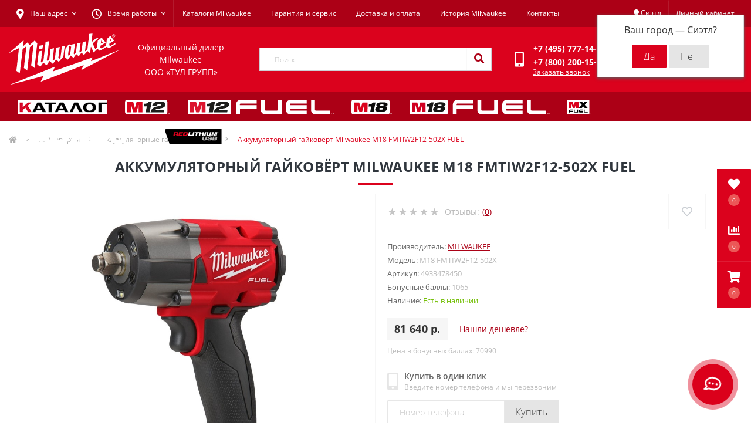

--- FILE ---
content_type: text/html; charset=utf-8
request_url: https://milwrussia.ru/akk-gajkovyort-m18fmtiw2f12-502x-fuel-li-ion-5-ach
body_size: 32170
content:
<!DOCTYPE html>
<!--[if IE]><![endif]-->
<!--[if IE 8 ]><html dir="ltr" lang="ru" class="ie8"><![endif]-->
<!--[if IE 9 ]><html dir="ltr" lang="ru" class="ie9"><![endif]-->
<!--[if (gt IE 9)|!(IE)]><!-->
<html dir="ltr" lang="ru">
<!--<![endif]-->
<head>
<meta charset="UTF-8" />
<meta name="viewport" content="width=device-width, initial-scale=1.0">
<meta http-equiv="X-UA-Compatible" content="IE=edge">
<title>Купить Аккумуляторный гайковёрт Milwaukee M18 FMTIW2F12-502X FUEL по цене 81 640 р. от производителя</title>
<meta property="og:title" content="Купить Аккумуляторный гайковёрт Milwaukee M18 FMTIW2F12-502X FUEL по цене 81 640 р. от производителя" />
<meta property="og:description" content="Купить Аккумуляторный гайковёрт Milwaukee M18 FMTIW2F12-502X FUEL по цене 81 640 р. от производителя" />
<meta property="og:site_name" content="Milwaukee Russia" />
<meta property="og:url" content="https://milwrussia.ru/akk-gajkovyort-m18fmtiw2f12-502x-fuel-li-ion-5-ach" />
<meta property="og:image" content="https://milwrussia.ru/image/catalog/milwaukee/M18_FMTIW2F12_502X__Hero_2.jpg" />
<meta property="og:image:type" content="image/jpeg" />
<meta property="og:image:width" content="1470" />
<meta property="og:image:height" content="2459" />
<meta property="og:image:alt" content="Аккумуляторный гайковёрт Milwaukee M18 FMTIW2F12-502X FUEL" />
<meta property="og:type" content="product" />


<base href="https://milwrussia.ru/" />

		
			
<meta name="description" content="Купить Аккумуляторный гайковёрт Milwaukee M18 FMTIW2F12-502X FUEL по цене 81 640 р. от производителя" />
<link rel="preload" as="image" href="https://milwrussia.ru/image/cache/catalog/milwaukee/M18_FMTIW2F12_502X__Hero_2-1000x1000.jpg">
<link rel="preload" as="image" href="https://milwrussia.ru/image/catalog/logo/mil_logo.svg">
<link href="min/cache/5cb920df510a29062b0f7cef11bcf64a.css?20251110180527" rel="stylesheet" media="screen" />
<script src="min/cache/ae836761efb95bb3bd16c36213f5d472.js?20251110180527"></script>
<link href="https://milwrussia.ru/akk-gajkovyort-m18fmtiw2f12-502x-fuel-li-ion-5-ach" rel="canonical" />
<link href="https://milwrussia.ru/image/catalog/favicon.png" rel="icon" />
<!-- Global site tag (gtag.js) - Google Analytics -->
<script async src="https://www.googletagmanager.com/gtag/js?id=UA-138209421-1"></script>
<script>
	window.dataLayer = window.dataLayer || [];

	function gtag(){dataLayer.push(arguments);}

	gtag('js', new Date());

	gtag('config', 'UA-138209421-1');

	</script>

<!-- Yandex.Metrika counter -->
<script>
window.dataLayer = window.dataLayer || [];
(function (d, w, c) {
    (w[c] = w[c] || []).push(function() {
        try {
            w.yaCounter37786120 = new Ya.Metrika2({
                id:37786120,
                clickmap:true,
                trackLinks:true,
                accurateTrackBounce:true,
                webvisor:true,
                trackHash:true,
                                ecommerce:"dataLayer"
                            });
        } catch(e) { }
    });

    var n = d.getElementsByTagName("script")[0],
        s = d.createElement("script"),
        f = function () { n.parentNode.insertBefore(s, n); };
    s.type = "text/javascript";
    s.async = true;
    s.src = "https://mc.yandex.ru/metrika/tag.js";

    if (w.opera == "[object Opera]") {
        d.addEventListener("DOMContentLoaded", f, false);
    } else { f(); }
})(document, window, "yandex_metrika_callbacks2");
</script>
<noscript><div><img src="https://mc.yandex.ru/watch/37786120" style="position:absolute; left:-9999px;" alt="" /></div></noscript>
<!-- /Yandex.Metrika counter -->

<script>
    let octFonts = localStorage.getItem('octFonts');
	if (octFonts !== null) {
        var octHead  = document.getElementsByTagName('head')[0];
        var octLink  = document.createElement('link');
        octLink.rel  = 'stylesheet';
        octLink.type = 'text/css';
        octLink.href = location.protocol + '//' + location.host + '/catalog/view/theme/oct_ultrastore/stylesheet/oct-fonts.css';
        octLink.media = 'all';
        octHead.appendChild(octLink);
    }
</script>

           
          <!-- Yandex.Metrica counters -->
                    <script type="text/javascript">
            window.dataLayer = window.dataLayer || [];
          </script>
          <script type="text/javascript">
            (function(m,e,t,r,i,k,a){m[i]=m[i]||function(){(m[i].a=m[i].a||[]).push(arguments)};
            m[i].l=1*new Date();k=e.createElement(t),a=e.getElementsByTagName(t)[0],k.async=1,k.src=r,a.parentNode.insertBefore(k,a)})
            (window, document, "script", "https://mc.yandex.ru/metrika/tag.js", "ym");

                        ym(37786120, "init", {
              clickmap:true,
              trackLinks:true,
              accurateTrackBounce:true,
              webvisor:true,
              ecommerce:"dataLayer",
              params: { __ym: {"ymCmsPlugin": { "cms": "opencart", "cmsVersion":"3.0", "pluginVersion":"1.1.8"}}}
            });
                      </script>
          <noscript>
            <div>
                            <img src="https://mc.yandex.ru/watch/37786120" style="position:absolute; left:-9999px;" alt="" />
                          </div>
          </noscript>
                    <!-- /Yandex.Metrica counters -->
                  
<style>
                        #block-0-1 .us-advantages-img i {color: rgb(219, 1, 28);}
            
                        #block-0-1 .us-advantages-title {color: rgb(48, 54, 61);}
            
                        #block-0-1 .us-advantages-text {color: rgb(175, 175, 175);}
            
                        #block-0-1.us-advantages-box:hover {border-color: rgb(219, 1, 28);}
                    
                        #block-0-2 .us-advantages-img i {color: rgb(219, 1, 28);}
            
                        #block-0-2 .us-advantages-title {color: rgb(48, 54, 61);}
            
                        #block-0-2 .us-advantages-text {color: rgb(175, 175, 175);}
            
                        #block-0-2.us-advantages-box:hover {border-color: rgb(219, 1, 28);}
                    
                        #block-0-3 .us-advantages-img i {color: rgb(219, 1, 28);}
            
                        #block-0-3 .us-advantages-title {color: rgb(48, 54, 61);}
            
                        #block-0-3 .us-advantages-text {color: rgb(175, 175, 175);}
            
                        #block-0-3.us-advantages-box:hover {border-color: rgb(219, 1, 28);}
                    
                        #block-0-4 .us-advantages-img i {color: rgb(219, 1, 28);}
            
                        #block-0-4 .us-advantages-title {color: rgb(48, 54, 61);}
            
                        #block-0-4 .us-advantages-text {color: rgb(175, 175, 175);}
            
                        #block-0-4.us-advantages-box:hover {border-color: rgb(219, 1, 28);}
                    </style></head>
<body class="bottom">

	        <script type="text/javascript">
			$(document).ready(function(){
			    $(window).scroll(function() {
			        $('#parallax').css({ top: '-' + ($(window).scrollTop() / 10) + 'px' });
			    });
			});
			</script>
			<img src="/image/catalog/bg/p-bg.jpg" id="parallax" style="position: fixed; top: 0px;" />
			
<div class="oct-fixed-bar fixed-right">
		<div class="oct-fixed-bar-item oct-fixed-bar-wishlist">
		<a href="https://milwrussia.ru/wishlist/" class="oct-fixed-bar-link" title="Список желаний"><i class="fas fa-heart"></i><span class="oct-fixed-bar-quantity oct-wishlist-quantity">0</span></a>
	</div>
			<div class="oct-fixed-bar-item oct-fixed-bar-compare">
		<a href="https://milwrussia.ru/compare-products/" class="oct-fixed-bar-link" title="Список сравнения"><i class="fas fa-chart-bar"></i><span class="oct-fixed-bar-quantity oct-compare-quantity">0</span></a>
	</div>
			<div class="oct-fixed-bar-item oct-fixed-bar-cart">
				<div onclick="octPopupCart()" class="oct-fixed-bar-link" aria-label="Корзина" role="button"><i class="fas fa-shopping-cart"></i><span id="oct-cart-quantity" class="oct-fixed-bar-quantity">0</span></div>
			</div>
	</div>
<div id="us_menu_mobile_box" class="d-lg-none">
	<div id="us_menu_mobile_title" class="modal-header">
		<span class="modal-title">Меню</span>
		<button id="us_menu_mobile_close" type="button" class="us-close" aria-label="Close">
			<span aria-hidden="true" class="us-modal-close-icon us-modal-close-left"></span>
			<span aria-hidden="true" class="us-modal-close-icon us-modal-close-right"></span>
		</button>
	</div>
	<div id="us_menu_mobile_content"></div>
</div>
<nav id="top">
  <div class="container d-flex h-100">
		<div id="us_menu_mobile_button" class="us-menu-mobile d-lg-none h-100">
			<img src="catalog/view/theme/oct_ultrastore/img/sprite.svg#include--burger" class="us-navbar-toggler" alt="" width="34" height="34" />
		</div>
	<div id="dropdown_menu_info" class="us-top-mobile-item us-top-mobile-item-info d-lg-none dropdown h-100" onclick="initOctMap();">
			<img src="catalog/view/theme/oct_ultrastore/img/sprite.svg#include--mobile-info" class="us-navbar-info" alt="" width="34" height="34" />
		<div id="us_info_mobile" class="nav-dropdown-menu">
				<div class="modal-header">
			        <div class="modal-title">Информация</div>
			        <button id="us_info_mobile_close" type="button" class="us-close" aria-label="Close">
						<span aria-hidden="true" class="us-modal-close-icon us-modal-close-left"></span>
						<span aria-hidden="true" class="us-modal-close-icon us-modal-close-right"></span>
			        </button>
			    </div>
				<div class="nav-dropdown-menu-content">
										<ul class="list-unstyled mobile-information-box">
						<li class="mobile-info-title"><strong>Информация</strong></li>
												<li class="oct-menu-information-li"><a href="/katalogi-milwaukee" class="oct-menu-a">Каталоги Milwaukee</a></li>
												<li class="oct-menu-information-li"><a href="/garantiya" class="oct-menu-a">Гарантия и сервис</a></li>
												<li class="oct-menu-information-li"><a href="/dostavka-i-oplata" class="oct-menu-a">Доставка и оплата</a></li>
												<li class="oct-menu-information-li"><a href="/istoriya-milwaukee" class="oct-menu-a">История Milwaukee</a></li>
												<li class="oct-menu-information-li"><a href="/contact-us" class="oct-menu-a">Контакты</a></li>
											</ul>
															<ul class="list-unstyled mobile-shedule-box">
						<li class="mobile-info-title"><strong>Время работы:</strong></li>
											    <li class="oct-menu-information-li us-dropdown-item">Будни: 09:00 - 20:00, СБ: 09:00 - 18:00</li>
					    					    <li class="oct-menu-information-li us-dropdown-item">ВС: прием заказов</li>
					    					</ul>
															<ul class="list-unstyled mobile-phones-box">
						<li class="mobile-info-title"><strong>Телефоны:</strong></li>
												<li><a href="tel:+74957771494" class="phoneclick">+7 (495) 777-14-94</a></li>
												<li><a href="tel:+78002001594" class="phoneclick">+7 (800) 200-15-94</a></li>
											</ul>
															<ul class="list-unstyled mobile-information-box">
						<li class="mobile-info-title"><strong>Почта:</strong></li>
						<li><a href="mailto:zakaz@milwaukeerussia.ru">zakaz@milwaukeerussia.ru</a></li>
					</ul>
															<ul class="list-unstyled mobile-information-box mobile-messengers-box">
						<li class="mobile-info-title"><strong>Мессенджеры:</strong></li>
												<li><a rel="noopener noreferrer" href="https://t.me/toolmarket24bot" target="_blank" class="us-fixed-contact-item d-flex align-items-center"><span class="us-fixed-contact-item-icon us-fixed-contact-telegram d-flex align-items-center justify-content-center"><i class="fab fa-telegram"></i></span><span>Telegram</span></a></li>
																														<li><a rel="noopener noreferrer" href="https://api.whatsapp.com/send?phone=79055308939" target="_blank" class="us-fixed-contact-item d-flex align-items-center"><span class="us-fixed-contact-item-icon us-fixed-contact-whatsapp d-flex align-items-center justify-content-center"><i class="fab fa-whatsapp"></i></span><span>WhatsApp</span></a></li>
																	</ul>
															<div class="mobile-info-title"><strong>Наш адрес:</strong></div>
					<div class="us-header-location active">
						<div class="d-flex align-items-center">
							<div class="us-header-location-address">г. Москва, ул. Суздальская, д. 18Г ТЦ «ТРИО»</div>
													</div>
												<div class="us-header-location-collapsed">
														<div class="us-header-location-phones">
																<a href="tel:+74957771494">+7 (495) 777-14-94</a>
																<a href="tel:+78002001594">+7 (800) 200-15-94</a>
															</div>
																					<div class="us-header-location-shedule">
																<span>Будни: 09:00 - 20:00, СБ: 09:00 - 18:00</span><br>
																<span>ВС: прием заказов</span><br>
															</div>
																					<div class="us_mobile_menu_info-map not_in mb-4"></div>
							<script>
							function initOctMap() {
								octShowMap('<iframe src="https://yandex.ru/map-widget/v1/?um=constructor%3A2RndcneXoZk9Ag8WeVJMK2QrkVmyo9mB&amp;source=constructor" width="100%" height="400" frameborder="0"></iframe>
<div style="position:relative;overflow:hidden;"><a href="https://yandex.ru/maps/213/moscow/?utm_medium=mapframe&utm_source=maps" style="color:#eee;font-size:12px;position:absolute;top:0px;">Москва</a><a href="https://yandex.ru/maps/213/moscow/?ll=37.851790%2C55.740912&panorama%5Bdirection%5D=297.980639%2C-5.044974&panorama%5Bfull%5D=true&panorama%5Bpoint%5D=37.851634%2C55.740949&panorama%5Bspan%5D=94.390383%2C60.000000&utm_medium=mapframe&utm_source=maps&z=10" style="color:#eee;font-size:12px;position:absolute;top:14px;">Яндекс Карты — транспорт, навигация, поиск мест</a><iframe src="https://yandex.ru/map-widget/v1/?ll=37.851790%2C55.740912&panorama%5Bdirection%5D=297.980639%2C-5.044974&panorama%5Bfull%5D=true&panorama%5Bpoint%5D=37.851634%2C55.740949&panorama%5Bspan%5D=94.390383%2C60.000000&z=10" width="100%" height="600" frameborder="1" allowfullscreen="true" style="position:relative;"></iframe></div>', '.us_mobile_menu_info-map');
							}
						    </script>
													</div>
											</div>
														</div>
			</div>
		</div>
		<div id="top-left" class="mr-auto d-flex align-items-center">
						<div class="us-dropdown-box h-100">
				<button type="button" class="btn top-address btn-link d-flex align-items-center h-100 us-dropdown-toggle" id="dropdownMenuAddress"><i class="fas fa-map-marker-alt"></i> <span>Наш адрес</span> <i class="fas fa-chevron-down"></i></button>
				<div class="us-dropdown address-dropdown-menu" aria-labelledby="dropdownMenuAddress">
					<div class="us-dropdown-inner">
						<div class="us-header-location-inner">
							<div class="us-header-location active">
								<div class="d-flex align-items-center">
									<div class="us-header-location-address">г. Москва, ул. Суздальская, д. 18Г ТЦ «ТРИО»</div>
																	</div>
																<div class="us-header-location-collapsed">
																		<div class="us-header-location-phones">
										<span><i class="fas fa-phone"></i></span>
																				<a href="tel:+74957771494">+7 (495) 777-14-94</a>
																				<a href="tel:+78002001594">+7 (800) 200-15-94</a>
																			</div>
																											<div class="us-header-location-shedule">
																				<span>Будни: 09:00 - 20:00, СБ: 09:00 - 18:00</span><br>
																				<span>ВС: прием заказов</span><br>
																			</div>
																											<div class="us-header-location-map">
										<div id="oct-contact-map" class="not_in"></div>
									<script>
										$('#dropdownMenuAddress').on('mouseenter mouseleave', function() {
											octShowMap('<iframe src="https://yandex.ru/map-widget/v1/?um=constructor%3A2RndcneXoZk9Ag8WeVJMK2QrkVmyo9mB&amp;source=constructor" width="100%" height="400" frameborder="0"></iframe>
<div style="position:relative;overflow:hidden;"><a href="https://yandex.ru/maps/213/moscow/?utm_medium=mapframe&utm_source=maps" style="color:#eee;font-size:12px;position:absolute;top:0px;">Москва</a><a href="https://yandex.ru/maps/213/moscow/?ll=37.851790%2C55.740912&panorama%5Bdirection%5D=297.980639%2C-5.044974&panorama%5Bfull%5D=true&panorama%5Bpoint%5D=37.851634%2C55.740949&panorama%5Bspan%5D=94.390383%2C60.000000&utm_medium=mapframe&utm_source=maps&z=10" style="color:#eee;font-size:12px;position:absolute;top:14px;">Яндекс Карты — транспорт, навигация, поиск мест</a><iframe src="https://yandex.ru/map-widget/v1/?ll=37.851790%2C55.740912&panorama%5Bdirection%5D=297.980639%2C-5.044974&panorama%5Bfull%5D=true&panorama%5Bpoint%5D=37.851634%2C55.740949&panorama%5Bspan%5D=94.390383%2C60.000000&z=10" width="100%" height="600" frameborder="1" allowfullscreen="true" style="position:relative;"></iframe></div>', '#oct-contact-map');
										});
										</script>
									</div>
																	</div>
															</div>
													</div>
						<div class="d-flex justify-content-center us-header-location-contacts-btn">
							<a href="https://milwrussia.ru/contact-us/" class="us-module-btn">Перейти в контакты</a>
						</div>
					</div>
				</div>
			</div>
									<div class="dropdown h-100">
			  	<span class="btn btn-shedule btn-link dropdown-toggle d-flex align-items-center h-100" role="button" id="dropdownMenu1" data-toggle="dropdown" aria-haspopup="true" aria-expanded="false"><i class="far fa-clock"></i> <span>Время работы</span> <i class="fas fa-chevron-down"></i></span>
				<ul class="dropdown-menu nav-dropdown-menu shedule-dropdown-menu" aria-labelledby="dropdownMenu1">
									    <li class="dropdown-item us-dropdown-item">Будни: 09:00 - 20:00, СБ: 09:00 - 18:00</li>
				    				    <li class="dropdown-item us-dropdown-item">ВС: прием заказов</li>
				    				</ul>
			</div>
										<ul class="top-info-ul">
									<li><a href="/katalogi-milwaukee" class="btn-link btn-block h-100 hidden-xs">Каталоги Milwaukee</a></li>
									<li><a href="/garantiya" class="btn-link btn-block h-100 hidden-xs">Гарантия и сервис</a></li>
									<li><a href="/dostavka-i-oplata" class="btn-link btn-block h-100 hidden-xs">Доставка и оплата</a></li>
									<li><a href="/istoriya-milwaukee" class="btn-link btn-block h-100 hidden-xs">История Milwaukee</a></li>
									<li><a href="/contact-us" class="btn-link btn-block h-100 hidden-xs">Контакты</a></li>
								</ul>
					</div>
		<div id="top-links" class="nav ml-auto d-flex">
			
			 

	        <div class="prmn-cmngr btn-link"><div class="prmn-cmngr__content">
  <div class="prmn-cmngr__title">
    <span class="prmn-cmngr__title-text"></span>
    <a class="prmn-cmngr__city">
      <span class="fa fa-map-marker"></span> <span class="prmn-cmngr__city-name">Сиэтл</span>
    </a>
  </div>
  <div class="prmn-cmngr__confirm">
    Ваш город &mdash; <span class="prmn-cmngr__confirm-city">Сиэтл</span>?
    <div class="prmn-cmngr__confirm-btns">
        <input class="prmn-cmngr__confirm-btn us-module-btn us-module-btn-green text-center" value="Да" type="button" data-value="yes" data-redirect="">
        <input class="prmn-cmngr__confirm-btn us-module-btn mb-3 mb-sm-0" value="Нет" type="button" data-value="no">
    </div>
</div>
</div></div>
			
			<div class="dropdown" id="us-account-dropdown">
								<span onclick="octPopupLogin();" title="Личный кабинет" class="btn btn-user btn-link btn-block h-100" role="button" aria-haspopup="true"><img src="catalog/view/theme/oct_ultrastore/img/sprite.svg#include--user-mobile" class="us-navbar-account" alt="" width="32" height="32" /><i class="far fa-user"></i> <span class="hidden-xs">Личный кабинет</span></span>
					        </div>
		</div>
		<a href="https://milwrussia.ru/wishlist/" class="us-mobile-top-btn us-mobile-top-btn-wishlist d-lg-none h-100">
    <span class="us-mobile-top-btn-item">
		<img src="catalog/view/theme/oct_ultrastore/img/sprite.svg#include--wishlist-mobile" alt="" width="29" height="29" />
		<span class="mobile-header-index oct-wishlist-quantity">0</span>
	</span>
</a>
<a href="https://milwrussia.ru/compare-products/" class="us-mobile-top-btn us-mobile-top-btn-compare d-lg-none h-100">
    <span class="us-mobile-top-btn-item">
		<img src="catalog/view/theme/oct_ultrastore/img/sprite.svg#include--compare-mobile" alt="" width="34" height="34" />
		<span class="mobile-header-index oct-compare-quantity">0</span>
	</span>
</a>
<div onclick="octPopupCart()" id="us_cart_mobile" class="us-mobile-top-btn us-mobile-top-btn-cart d-lg-none h-100">
    <span class="us-mobile-top-btn-item">
        <img src="catalog/view/theme/oct_ultrastore/img/sprite.svg#include--cart-mobile" alt="" width="34" height="34" />
        <span id="mobile_cart_index" class="mobile-header-index">0</span>
    </span>
</div>

	</div>
</nav>
<header>
  <div class="container">
    <div class="row align-items-center">
    	<div id="logo" class="d-flex align-items-center justify-content-around col-6 col-lg-4 col-md-3 us-logo-box text-center">
												<a href="https://milwrussia.ru/">
						<img src="https://milwrussia.ru/image/catalog/logo/mil_logo.svg" title="Milwaukee Russia" alt="Milwaukee Russia" class="us-logo-img" width="205" height="100" />
					</a>
					<div class="lozung_in" style="color: #fff; /* padding-left: 30px; */ /* padding-top: 30px; */">Официальный дилер Milwaukee<br>ООО «ТУЛ ГРУПП»</div>
									</div>
		<div class="col-12 col-lg-4 col-md-6 us-search-box"><form id="search" class="input-group header-input-group">
	<input type="text" id="input_search" name="search" value="" placeholder="Поиск" class="input-lg h-100 header-input" />
	<button type="button"  id="oct-search-button" class="btn btn-search header-btn-search h-100" aria-label="Search"><i class="fa fa-search"></i></button>
	<div id="us_livesearch_close" onclick="clearLiveSearch();" class="d-lg-none"><i class="fas fa-times"></i></div>
	<div id="us_livesearch"></div>
</form>

<script>
function clearLiveSearch() {
	$('#us_livesearch_close').removeClass('visible');
	$('#us_livesearch').removeClass('expanded');
	$('#us_livesearch').html('');
	$('#input_search').val('');
}

$(document).ready(function() {
	let timer, delay = 500;

	$('#input_search').keyup(function(event) {

	    switch(event.keyCode) {
			case 37:
			case 39:
			case 38:
			case 40:
				return;
			case 27:
				clearLiveSearch();
				$('#us_overlay').removeClass('active');
				return;
		}

	    clearTimeout(timer);

	    timer = setTimeout(function() {
	        let value = $('header #search input[name=\'search\']').val();

			if (value.length >= 2) {
				let key = encodeURIComponent(value);
				octsearch.search(key, 'desktop');
			} else if (value.length === 0) {
				clearLiveSearch();
			}

	    }, delay );
	});
});

let octsearch = {
	'search': function(key, type) {
		$.ajax({
			url: 'index.php?route=octemplates/module/oct_live_search',
			type: 'post',
			data: 'key=' + key,
			dataType: 'html',
			cache: false,
			success: function(data) {
				$('#us_livesearch').html(data).addClass('expanded');

				if(data = data.match(/livesearch/g)) {
					$('#us_livesearch_close').addClass('visible');
					$('#us_overlay').addClass('active');
				} else {
					$('#us_livesearch_close').removeClass('visible');
					$('#us_overlay').removeClass('active');
				}
			}
		});
	}
}
</script>
</div>
				<div class="col-6 col-lg-2 col-md-3 us-phone-box d-flex align-items-center">
			<div class="us-phone-img">
				<img src="catalog/view/theme/oct_ultrastore/img/sprite.svg#include--pnone-icon" alt="phone-icon" width="34" height="34">
			</div>
			<div class="us-phone-content">
									<a class="btn top-phone-btn" href="tel:+74957771494" role="button" id="us-phones-dropdown"><span>+7 (495) 777-14-94</span></a>
									<a class="btn top-phone-btn" href="tel:+78002001594" role="button" id="us-phones-dropdown"><span>+7 (800) 200-15-94</span></a>
												<span class="us-phone-link" onclick="octPopupCallPhone()">Заказать звонок</span>
							</div>
		</div>
				<div id="cart" class="col-lg-2 us-cart-box d-flex align-items-center justify-content-end">
		<button type="button" class="us-cart-img" onclick="octPopupCart()">
			<img src="catalog/view/theme/oct_ultrastore/img/sprite.svg#include--cart-icon" alt="cart-icon" width="42" height="36">
		<span class="header-cart-index">0</span>
	</button>
	<div class="us-cart-content">
		<p class="us-cart-text">
			0 р.
		</p>
		<a href="https://milwrussia.ru/simplecheckout/" class="us-cart-link">
			Оформить заказ
		</a>
	</div>
</div>

    </div>
  </div>
</header>
<div class="menu-row sticky-top">
	<div class="container">
		<div class="row">
						<div id="oct-megamenu-box" class="col-lg-12">
		<nav id="oct-megamenu" class="navbar">
			<ul class="nav navbar-nav flex-row">
																														<li class="oct-mm-link">
									<a href="javascript:void(0);" ><img src="https://milwrussia.ru/image/cache/catalog/kategorii/catalog-300x25.png" class="svg-img-in"></a>
									<div class="oct-mm-dropdown oct-mm-full-width">
										<div class="row">
											<div class="col-lg-12">
																								<div class="row">
																																									<div class="oct-mm-hassubchild col-lg-2 d-flex flex-column">
															<a class="oct-mm-parent-link d-flex flex-column oct-mm-brands-link" href="https://milwrussia.ru/ruchnoj-instrument/">
																														<img src="https://milwrussia.ru/image/cache/catalog/kat20/kat2020-1-180x180.jpg" data-srcset="https://milwrussia.ru/image/cache/catalog/kat20/kat2020-1-180x180.jpg 100w" srcset="https://milwrussia.ru/image/catalog/1lazy/lazy-image.svg 100w" sizes="100vw" alt="Ручной инструмент" title="Ручной инструмент" class="oct-mm-parent-img oct-mm-parent-img-full-width oct-lazy" width="180" height="180" />
																														<span class="oct-mm-parent-title oct-mm-parent-title-light text-center">Ручной инструмент</span>
															</a>
																													</div>
																												<div class="oct-mm-hassubchild col-lg-2 d-flex flex-column">
															<a class="oct-mm-parent-link d-flex flex-column oct-mm-brands-link" href="https://milwrussia.ru/sredstva-individualnoy-zashchity-siz/">
																														<img src="https://milwrussia.ru/image/cache/catalog/4932471416-180x180.jpg" data-srcset="https://milwrussia.ru/image/cache/catalog/4932471416-180x180.jpg 100w" srcset="https://milwrussia.ru/image/catalog/1lazy/lazy-image.svg 100w" sizes="100vw" alt="Средства индивидуальной защиты (СИЗ)" title="Средства индивидуальной защиты (СИЗ)" class="oct-mm-parent-img oct-mm-parent-img-full-width oct-lazy" width="180" height="180" />
																														<span class="oct-mm-parent-title oct-mm-parent-title-light text-center">Средства индивидуальной защиты (СИЗ)</span>
															</a>
																													</div>
																												<div class="oct-mm-hassubchild col-lg-2 d-flex flex-column">
															<a class="oct-mm-parent-link d-flex flex-column oct-mm-brands-link" href="https://milwrussia.ru/odezhda/">
																														<img src="https://milwrussia.ru/image/cache/catalog/kategorii/41-180x180.jpg" data-srcset="https://milwrussia.ru/image/cache/catalog/kategorii/41-180x180.jpg 100w" srcset="https://milwrussia.ru/image/catalog/1lazy/lazy-image.svg 100w" sizes="100vw" alt="Одежда" title="Одежда" class="oct-mm-parent-img oct-mm-parent-img-full-width oct-lazy" width="180" height="180" />
																														<span class="oct-mm-parent-title oct-mm-parent-title-light text-center">Одежда</span>
															</a>
																													</div>
																												<div class="oct-mm-hassubchild col-lg-2 d-flex flex-column">
															<a class="oct-mm-parent-link d-flex flex-column oct-mm-brands-link" href="https://milwrussia.ru/novinki-milwaukee-2021/">
																														<img src="https://milwrussia.ru/image/cache/catalog/kategorii/227-180x180.jpg" data-srcset="https://milwrussia.ru/image/cache/catalog/kategorii/227-180x180.jpg 100w" srcset="https://milwrussia.ru/image/catalog/1lazy/lazy-image.svg 100w" sizes="100vw" alt="Новинки Milwaukee" title="Новинки Milwaukee" class="oct-mm-parent-img oct-mm-parent-img-full-width oct-lazy" width="180" height="180" />
																														<span class="oct-mm-parent-title oct-mm-parent-title-light text-center">Новинки Milwaukee</span>
															</a>
																													</div>
																												<div class="oct-mm-hassubchild col-lg-2 d-flex flex-column">
															<a class="oct-mm-parent-link d-flex flex-column oct-mm-brands-link" href="https://milwrussia.ru/nabory-instrumentov-milka-to/">
																														<img src="https://milwrussia.ru/image/cache/catalog/nabory-kat-gl-180x180.jpg" data-srcset="https://milwrussia.ru/image/cache/catalog/nabory-kat-gl-180x180.jpg 100w" srcset="https://milwrussia.ru/image/catalog/1lazy/lazy-image.svg 100w" sizes="100vw" alt="Акции (наборы инструментов)" title="Акции (наборы инструментов)" class="oct-mm-parent-img oct-mm-parent-img-full-width oct-lazy" width="180" height="180" />
																														<span class="oct-mm-parent-title oct-mm-parent-title-light text-center">Акции (наборы инструментов)</span>
															</a>
																													</div>
																												<div class="oct-mm-hassubchild col-lg-2 d-flex flex-column">
															<a class="oct-mm-parent-link d-flex flex-column oct-mm-brands-link" href="https://milwrussia.ru/akkumuljatornye-dreli/">
																														<img src="https://milwrussia.ru/image/cache/catalog/shyrypoverty/akk/4933451060-180x180.jpg" data-srcset="https://milwrussia.ru/image/cache/catalog/shyrypoverty/akk/4933451060-180x180.jpg 100w" srcset="https://milwrussia.ru/image/catalog/1lazy/lazy-image.svg 100w" sizes="100vw" alt="Аккумуляторные дрели-шуруповерты" title="Аккумуляторные дрели-шуруповерты" class="oct-mm-parent-img oct-mm-parent-img-full-width oct-lazy" width="180" height="180" />
																														<span class="oct-mm-parent-title oct-mm-parent-title-light text-center">Аккумуляторные дрели-шуруповерты</span>
															</a>
																													</div>
																																																							<div class="oct-mm-hassubchild col-lg-2 d-flex flex-column">
															<a class="oct-mm-parent-link d-flex flex-column oct-mm-brands-link" href="https://milwrussia.ru/perforatory/">
																														<img src="https://milwrussia.ru/image/cache/catalog/kategorii/kateg/kat-2020-1-180x180.jpg" data-srcset="https://milwrussia.ru/image/cache/catalog/kategorii/kateg/kat-2020-1-180x180.jpg 100w" srcset="https://milwrussia.ru/image/catalog/1lazy/lazy-image.svg 100w" sizes="100vw" alt="Перфораторы" title="Перфораторы" class="oct-mm-parent-img oct-mm-parent-img-full-width oct-lazy" width="180" height="180" />
																														<span class="oct-mm-parent-title oct-mm-parent-title-light text-center">Перфораторы</span>
															</a>
																													</div>
																												<div class="oct-mm-hassubchild col-lg-2 d-flex flex-column">
															<a class="oct-mm-parent-link d-flex flex-column oct-mm-brands-link" href="https://milwrussia.ru/sistemy-pyleudalenija/">
																														<img src="https://milwrussia.ru/image/cache/catalog/pbIleydalenye/MILWAUKEE-4933447450-180x180.jpg" data-srcset="https://milwrussia.ru/image/cache/catalog/pbIleydalenye/MILWAUKEE-4933447450-180x180.jpg 100w" srcset="https://milwrussia.ru/image/catalog/1lazy/lazy-image.svg 100w" sizes="100vw" alt="Системы пылеудаления" title="Системы пылеудаления" class="oct-mm-parent-img oct-mm-parent-img-full-width oct-lazy" width="180" height="180" />
																														<span class="oct-mm-parent-title oct-mm-parent-title-light text-center">Системы пылеудаления</span>
															</a>
																													</div>
																												<div class="oct-mm-hassubchild col-lg-2 d-flex flex-column">
															<a class="oct-mm-parent-link d-flex flex-column oct-mm-brands-link" href="https://milwrussia.ru/vybratory-dlia-betona-ru/">
																														<img src="https://milwrussia.ru/image/cache/catalog/milwaukee/MXF_CVBPKIT_602__Hero_1-180x180.jpg" data-srcset="https://milwrussia.ru/image/cache/catalog/milwaukee/MXF_CVBPKIT_602__Hero_1-180x180.jpg 100w" srcset="https://milwrussia.ru/image/catalog/1lazy/lazy-image.svg 100w" sizes="100vw" alt="Вибраторы для бетона" title="Вибраторы для бетона" class="oct-mm-parent-img oct-mm-parent-img-full-width oct-lazy" width="180" height="180" />
																														<span class="oct-mm-parent-title oct-mm-parent-title-light text-center">Вибраторы для бетона</span>
															</a>
																													</div>
																												<div class="oct-mm-hassubchild col-lg-2 d-flex flex-column">
															<a class="oct-mm-parent-link d-flex flex-column oct-mm-brands-link" href="https://milwrussia.ru/generatory/">
																														<img src="https://milwrussia.ru/image/cache/catalog/milwaukee/MXF_PS_0___Hero_2-180x180.jpg" data-srcset="https://milwrussia.ru/image/cache/catalog/milwaukee/MXF_PS_0___Hero_2-180x180.jpg 100w" srcset="https://milwrussia.ru/image/catalog/1lazy/lazy-image.svg 100w" sizes="100vw" alt="Генераторы" title="Генераторы" class="oct-mm-parent-img oct-mm-parent-img-full-width oct-lazy" width="180" height="180" />
																														<span class="oct-mm-parent-title oct-mm-parent-title-light text-center">Генераторы</span>
															</a>
																													</div>
																												<div class="oct-mm-hassubchild col-lg-2 d-flex flex-column">
															<a class="oct-mm-parent-link d-flex flex-column oct-mm-brands-link" href="https://milwrussia.ru/rezka-profylei-ru/">
																														<img src="https://milwrussia.ru/image/cache/catalog/milwaukee/M18_STSO_0B__Hero_1-180x180.jpg" data-srcset="https://milwrussia.ru/image/cache/catalog/milwaukee/M18_STSO_0B__Hero_1-180x180.jpg 100w" srcset="https://milwrussia.ru/image/catalog/1lazy/lazy-image.svg 100w" sizes="100vw" alt="Резка профилей" title="Резка профилей" class="oct-mm-parent-img oct-mm-parent-img-full-width oct-lazy" width="180" height="180" />
																														<span class="oct-mm-parent-title oct-mm-parent-title-light text-center">Резка профилей</span>
															</a>
																													</div>
																												<div class="oct-mm-hassubchild col-lg-2 d-flex flex-column">
															<a class="oct-mm-parent-link d-flex flex-column oct-mm-brands-link" href="https://milwrussia.ru/uglovye-shlifovalnye-mashiny-bolgarki-ushm/">
																														<img src="https://milwrussia.ru/image/cache/catalog/kategorii/157-180x180.jpg" data-srcset="https://milwrussia.ru/image/cache/catalog/kategorii/157-180x180.jpg 100w" srcset="https://milwrussia.ru/image/catalog/1lazy/lazy-image.svg 100w" sizes="100vw" alt="Угловые шлифовальные машины (Болгарки, УШМ)" title="Угловые шлифовальные машины (Болгарки, УШМ)" class="oct-mm-parent-img oct-mm-parent-img-full-width oct-lazy" width="180" height="180" />
																														<span class="oct-mm-parent-title oct-mm-parent-title-light text-center">Угловые шлифовальные машины (Болгарки, УШМ)</span>
															</a>
																													</div>
																																																							<div class="oct-mm-hassubchild col-lg-2 d-flex flex-column">
															<a class="oct-mm-parent-link d-flex flex-column oct-mm-brands-link" href="https://milwrussia.ru/sadovye-instrumenty/">
																														<img src="https://milwrussia.ru/image/cache/catalog/2021/4933472212-10-180x180.jpg" data-srcset="https://milwrussia.ru/image/cache/catalog/2021/4933472212-10-180x180.jpg 100w" srcset="https://milwrussia.ru/image/catalog/1lazy/lazy-image.svg 100w" sizes="100vw" alt="Садовые инструменты" title="Садовые инструменты" class="oct-mm-parent-img oct-mm-parent-img-full-width oct-lazy" width="180" height="180" />
																														<span class="oct-mm-parent-title oct-mm-parent-title-light text-center">Садовые инструменты</span>
															</a>
																													</div>
																												<div class="oct-mm-hassubchild col-lg-2 d-flex flex-column">
															<a class="oct-mm-parent-link d-flex flex-column oct-mm-brands-link" href="https://milwrussia.ru/otboinye-molotky-ru/">
																														<img src="https://milwrussia.ru/image/cache/catalog/milwaukee/K_1530_H__Hero_2-180x180.jpg" data-srcset="https://milwrussia.ru/image/cache/catalog/milwaukee/K_1530_H__Hero_2-180x180.jpg 100w" srcset="https://milwrussia.ru/image/catalog/1lazy/lazy-image.svg 100w" sizes="100vw" alt="Отбойные молотки" title="Отбойные молотки" class="oct-mm-parent-img oct-mm-parent-img-full-width oct-lazy" width="180" height="180" />
																														<span class="oct-mm-parent-title oct-mm-parent-title-light text-center">Отбойные молотки</span>
															</a>
																													</div>
																												<div class="oct-mm-hassubchild col-lg-2 d-flex flex-column">
															<a class="oct-mm-parent-link d-flex flex-column oct-mm-brands-link" href="https://milwrussia.ru/izmeritelnye-pribory/">
																														<img src="https://milwrussia.ru/image/cache/catalog/kategorii/30-180x180.jpg" data-srcset="https://milwrussia.ru/image/cache/catalog/kategorii/30-180x180.jpg 100w" srcset="https://milwrussia.ru/image/catalog/1lazy/lazy-image.svg 100w" sizes="100vw" alt="Измерительные приборы" title="Измерительные приборы" class="oct-mm-parent-img oct-mm-parent-img-full-width oct-lazy" width="180" height="180" />
																														<span class="oct-mm-parent-title oct-mm-parent-title-light text-center">Измерительные приборы</span>
															</a>
																													</div>
																												<div class="oct-mm-hassubchild col-lg-2 d-flex flex-column">
															<a class="oct-mm-parent-link d-flex flex-column oct-mm-brands-link" href="https://milwrussia.ru/ynspektsyonnye-kamery-ru/">
																														<img src="https://milwrussia.ru/image/cache/catalog/milwaukee/M18_SIC60_HDR_0___Hero_3-180x180.jpg" data-srcset="https://milwrussia.ru/image/cache/catalog/milwaukee/M18_SIC60_HDR_0___Hero_3-180x180.jpg 100w" srcset="https://milwrussia.ru/image/catalog/1lazy/lazy-image.svg 100w" sizes="100vw" alt="Инспекционные камеры" title="Инспекционные камеры" class="oct-mm-parent-img oct-mm-parent-img-full-width oct-lazy" width="180" height="180" />
																														<span class="oct-mm-parent-title oct-mm-parent-title-light text-center">Инспекционные камеры</span>
															</a>
																													</div>
																												<div class="oct-mm-hassubchild col-lg-2 d-flex flex-column">
															<a class="oct-mm-parent-link d-flex flex-column oct-mm-brands-link" href="https://milwrussia.ru/shurupoverty/">
																														<img src="https://milwrussia.ru/image/cache/catalog/kategorii/1-180x180.jpg" data-srcset="https://milwrussia.ru/image/cache/catalog/kategorii/1-180x180.jpg 100w" srcset="https://milwrussia.ru/image/catalog/1lazy/lazy-image.svg 100w" sizes="100vw" alt="Шуруповерты" title="Шуруповерты" class="oct-mm-parent-img oct-mm-parent-img-full-width oct-lazy" width="180" height="180" />
																														<span class="oct-mm-parent-title oct-mm-parent-title-light text-center">Шуруповерты</span>
															</a>
																													</div>
																												<div class="oct-mm-hassubchild col-lg-2 d-flex flex-column">
															<a class="oct-mm-parent-link d-flex flex-column oct-mm-brands-link" href="https://milwrussia.ru/gajkoverty/">
																														<img src="https://milwrussia.ru/image/cache/catalog/kategorii/13-180x180.jpg" data-srcset="https://milwrussia.ru/image/cache/catalog/kategorii/13-180x180.jpg 100w" srcset="https://milwrussia.ru/image/catalog/1lazy/lazy-image.svg 100w" sizes="100vw" alt="Гайковерты" title="Гайковерты" class="oct-mm-parent-img oct-mm-parent-img-full-width oct-lazy" width="180" height="180" />
																														<span class="oct-mm-parent-title oct-mm-parent-title-light text-center">Гайковерты</span>
															</a>
																													</div>
																																																							<div class="oct-mm-hassubchild col-lg-2 d-flex flex-column">
															<a class="oct-mm-parent-link d-flex flex-column oct-mm-brands-link" href="https://milwrussia.ru/dreli/">
																														<img src="https://milwrussia.ru/image/cache/catalog/kategorii/kateg/kat-2020-180x180.jpg" data-srcset="https://milwrussia.ru/image/cache/catalog/kategorii/kateg/kat-2020-180x180.jpg 100w" srcset="https://milwrussia.ru/image/catalog/1lazy/lazy-image.svg 100w" sizes="100vw" alt="Дрели" title="Дрели" class="oct-mm-parent-img oct-mm-parent-img-full-width oct-lazy" width="180" height="180" />
																														<span class="oct-mm-parent-title oct-mm-parent-title-light text-center">Дрели</span>
															</a>
																													</div>
																												<div class="oct-mm-hassubchild col-lg-2 d-flex flex-column">
															<a class="oct-mm-parent-link d-flex flex-column oct-mm-brands-link" href="https://milwrussia.ru/lobziki/">
																														<img src="https://milwrussia.ru/image/cache/catalog/kategorii/25-180x180.jpg" data-srcset="https://milwrussia.ru/image/cache/catalog/kategorii/25-180x180.jpg 100w" srcset="https://milwrussia.ru/image/catalog/1lazy/lazy-image.svg 100w" sizes="100vw" alt="Лобзики" title="Лобзики" class="oct-mm-parent-img oct-mm-parent-img-full-width oct-lazy" width="180" height="180" />
																														<span class="oct-mm-parent-title oct-mm-parent-title-light text-center">Лобзики</span>
															</a>
																													</div>
																												<div class="oct-mm-hassubchild col-lg-2 d-flex flex-column">
															<a class="oct-mm-parent-link d-flex flex-column oct-mm-brands-link" href="https://milwrussia.ru/treshchotki-1/">
																														<img src="https://milwrussia.ru/image/cache/catalog/kategorii/4-31-180x180.jpg" data-srcset="https://milwrussia.ru/image/cache/catalog/kategorii/4-31-180x180.jpg 100w" srcset="https://milwrussia.ru/image/catalog/1lazy/lazy-image.svg 100w" sizes="100vw" alt="Трещотки" title="Трещотки" class="oct-mm-parent-img oct-mm-parent-img-full-width oct-lazy" width="180" height="180" />
																														<span class="oct-mm-parent-title oct-mm-parent-title-light text-center">Трещотки</span>
															</a>
																													</div>
																												<div class="oct-mm-hassubchild col-lg-2 d-flex flex-column">
															<a class="oct-mm-parent-link d-flex flex-column oct-mm-brands-link" href="https://milwrussia.ru/elektronnyy-dinamometricheskiy-klyuch/">
																														<img src="https://milwrussia.ru/image/cache/catalog/kategorii/4-31-180x180.jpg" data-srcset="https://milwrussia.ru/image/cache/catalog/kategorii/4-31-180x180.jpg 100w" srcset="https://milwrussia.ru/image/catalog/1lazy/lazy-image.svg 100w" sizes="100vw" alt="Электронный динамометрический ключ" title="Электронный динамометрический ключ" class="oct-mm-parent-img oct-mm-parent-img-full-width oct-lazy" width="180" height="180" />
																														<span class="oct-mm-parent-title oct-mm-parent-title-light text-center">Электронный динамометрический ключ</span>
															</a>
																													</div>
																												<div class="oct-mm-hassubchild col-lg-2 d-flex flex-column">
															<a class="oct-mm-parent-link d-flex flex-column oct-mm-brands-link" href="https://milwrussia.ru/akkumuljatornyj-press-instrument/">
																														<img src="https://milwrussia.ru/image/cache/catalog/kategorii/44-180x180.jpg" data-srcset="https://milwrussia.ru/image/cache/catalog/kategorii/44-180x180.jpg 100w" srcset="https://milwrussia.ru/image/catalog/1lazy/lazy-image.svg 100w" sizes="100vw" alt="Аккумуляторный пресс-инструмент" title="Аккумуляторный пресс-инструмент" class="oct-mm-parent-img oct-mm-parent-img-full-width oct-lazy" width="180" height="180" />
																														<span class="oct-mm-parent-title oct-mm-parent-title-light text-center">Аккумуляторный пресс-инструмент</span>
															</a>
																													</div>
																												<div class="oct-mm-hassubchild col-lg-2 d-flex flex-column">
															<a class="oct-mm-parent-link d-flex flex-column oct-mm-brands-link" href="https://milwrussia.ru/shlifovalnye-mashiny/">
																														<img src="https://milwrussia.ru/image/cache/catalog/kategorii/33-180x180.jpg" data-srcset="https://milwrussia.ru/image/cache/catalog/kategorii/33-180x180.jpg 100w" srcset="https://milwrussia.ru/image/catalog/1lazy/lazy-image.svg 100w" sizes="100vw" alt="Шлифовальные машины" title="Шлифовальные машины" class="oct-mm-parent-img oct-mm-parent-img-full-width oct-lazy" width="180" height="180" />
																														<span class="oct-mm-parent-title oct-mm-parent-title-light text-center">Шлифовальные машины</span>
															</a>
																													</div>
																																																							<div class="oct-mm-hassubchild col-lg-2 d-flex flex-column">
															<a class="oct-mm-parent-link d-flex flex-column oct-mm-brands-link" href="https://milwrussia.ru/radio/">
																														<img src="https://milwrussia.ru/image/cache/catalog/kategorii/48-180x180.jpg" data-srcset="https://milwrussia.ru/image/cache/catalog/kategorii/48-180x180.jpg 100w" srcset="https://milwrussia.ru/image/catalog/1lazy/lazy-image.svg 100w" sizes="100vw" alt="Радио" title="Радио" class="oct-mm-parent-img oct-mm-parent-img-full-width oct-lazy" width="180" height="180" />
																														<span class="oct-mm-parent-title oct-mm-parent-title-light text-center">Радио</span>
															</a>
																													</div>
																												<div class="oct-mm-hassubchild col-lg-2 d-flex flex-column">
															<a class="oct-mm-parent-link d-flex flex-column oct-mm-brands-link" href="https://milwrussia.ru/multituly/">
																														<img src="https://milwrussia.ru/image/cache/catalog/2021/4933472239-1-180x180.jpg" data-srcset="https://milwrussia.ru/image/cache/catalog/2021/4933472239-1-180x180.jpg 100w" srcset="https://milwrussia.ru/image/catalog/1lazy/lazy-image.svg 100w" sizes="100vw" alt="Мультитулы" title="Мультитулы" class="oct-mm-parent-img oct-mm-parent-img-full-width oct-lazy" width="180" height="180" />
																														<span class="oct-mm-parent-title oct-mm-parent-title-light text-center">Мультитулы</span>
															</a>
																													</div>
																												<div class="oct-mm-hassubchild col-lg-2 d-flex flex-column">
															<a class="oct-mm-parent-link d-flex flex-column oct-mm-brands-link" href="https://milwrussia.ru/lazernye-niveliry/">
																														<img src="https://milwrussia.ru/image/cache/catalog/niv-l-180x180.jpg" data-srcset="https://milwrussia.ru/image/cache/catalog/niv-l-180x180.jpg 100w" srcset="https://milwrussia.ru/image/catalog/1lazy/lazy-image.svg 100w" sizes="100vw" alt="Цифровые камеры, измерительные приборы" title="Цифровые камеры, измерительные приборы" class="oct-mm-parent-img oct-mm-parent-img-full-width oct-lazy" width="180" height="180" />
																														<span class="oct-mm-parent-title oct-mm-parent-title-light text-center">Цифровые камеры, измерительные приборы</span>
															</a>
																													</div>
																												<div class="oct-mm-hassubchild col-lg-2 d-flex flex-column">
															<a class="oct-mm-parent-link d-flex flex-column oct-mm-brands-link" href="https://milwrussia.ru/fonari/">
																														<img src="https://milwrussia.ru/image/cache/catalog/kategorii/49-180x180.jpg" data-srcset="https://milwrussia.ru/image/cache/catalog/kategorii/49-180x180.jpg 100w" srcset="https://milwrussia.ru/image/catalog/1lazy/lazy-image.svg 100w" sizes="100vw" alt="Фонари" title="Фонари" class="oct-mm-parent-img oct-mm-parent-img-full-width oct-lazy" width="180" height="180" />
																														<span class="oct-mm-parent-title oct-mm-parent-title-light text-center">Фонари</span>
															</a>
																													</div>
																												<div class="oct-mm-hassubchild col-lg-2 d-flex flex-column">
															<a class="oct-mm-parent-link d-flex flex-column oct-mm-brands-link" href="https://milwrussia.ru/truborezy-milka/">
																														<img src="https://milwrussia.ru/image/cache/catalog/milwaukee/C12_PPC_0__Hero_2-180x180.jpg" data-srcset="https://milwrussia.ru/image/cache/catalog/milwaukee/C12_PPC_0__Hero_2-180x180.jpg 100w" srcset="https://milwrussia.ru/image/catalog/1lazy/lazy-image.svg 100w" sizes="100vw" alt="Труборезы" title="Труборезы" class="oct-mm-parent-img oct-mm-parent-img-full-width oct-lazy" width="180" height="180" />
																														<span class="oct-mm-parent-title oct-mm-parent-title-light text-center">Труборезы</span>
															</a>
																													</div>
																												<div class="oct-mm-hassubchild col-lg-2 d-flex flex-column">
															<a class="oct-mm-parent-link d-flex flex-column oct-mm-brands-link" href="https://milwrussia.ru/probojniki/">
																														<img src="https://milwrussia.ru/image/cache/catalog/kategorii/193-180x180.jpg" data-srcset="https://milwrussia.ru/image/cache/catalog/kategorii/193-180x180.jpg 100w" srcset="https://milwrussia.ru/image/catalog/1lazy/lazy-image.svg 100w" sizes="100vw" alt="Пробойники" title="Пробойники" class="oct-mm-parent-img oct-mm-parent-img-full-width oct-lazy" width="180" height="180" />
																														<span class="oct-mm-parent-title oct-mm-parent-title-light text-center">Пробойники</span>
															</a>
																													</div>
																																																							<div class="oct-mm-hassubchild col-lg-2 d-flex flex-column">
															<a class="oct-mm-parent-link d-flex flex-column oct-mm-brands-link" href="https://milwrussia.ru/frezery/">
																														<img src="https://milwrussia.ru/image/cache/catalog/milwaukee/M18_FR12_0X__Hero_1-180x180.jpg" data-srcset="https://milwrussia.ru/image/cache/catalog/milwaukee/M18_FR12_0X__Hero_1-180x180.jpg 100w" srcset="https://milwrussia.ru/image/catalog/1lazy/lazy-image.svg 100w" sizes="100vw" alt="Фрезеры" title="Фрезеры" class="oct-mm-parent-img oct-mm-parent-img-full-width oct-lazy" width="180" height="180" />
																														<span class="oct-mm-parent-title oct-mm-parent-title-light text-center">Фрезеры</span>
															</a>
																													</div>
																												<div class="oct-mm-hassubchild col-lg-2 d-flex flex-column">
															<a class="oct-mm-parent-link d-flex flex-column oct-mm-brands-link" href="https://milwrussia.ru/rasshiritelnyy-instrument-mlk-tool/">
																														<img src="https://milwrussia.ru/image/cache/catalog/milwaukee/M12_FPXP_I10202C__Hero_1-180x180.jpg" data-srcset="https://milwrussia.ru/image/cache/catalog/milwaukee/M12_FPXP_I10202C__Hero_1-180x180.jpg 100w" srcset="https://milwrussia.ru/image/catalog/1lazy/lazy-image.svg 100w" sizes="100vw" alt="Расширительный инструмент" title="Расширительный инструмент" class="oct-mm-parent-img oct-mm-parent-img-full-width oct-lazy" width="180" height="180" />
																														<span class="oct-mm-parent-title oct-mm-parent-title-light text-center">Расширительный инструмент</span>
															</a>
																													</div>
																												<div class="oct-mm-hassubchild col-lg-2 d-flex flex-column">
															<a class="oct-mm-parent-link d-flex flex-column oct-mm-brands-link" href="https://milwrussia.ru/otreznye-mashiny-tool-milw/">
																														<img src="https://milwrussia.ru/image/cache/catalog/milwaukee/M12_FCOT_0__Hero_2-180x180.jpg" data-srcset="https://milwrussia.ru/image/cache/catalog/milwaukee/M12_FCOT_0__Hero_2-180x180.jpg 100w" srcset="https://milwrussia.ru/image/catalog/1lazy/lazy-image.svg 100w" sizes="100vw" alt="Отрезные машины" title="Отрезные машины" class="oct-mm-parent-img oct-mm-parent-img-full-width oct-lazy" width="180" height="180" />
																														<span class="oct-mm-parent-title oct-mm-parent-title-light text-center">Отрезные машины</span>
															</a>
																													</div>
																												<div class="oct-mm-hassubchild col-lg-2 d-flex flex-column">
															<a class="oct-mm-parent-link d-flex flex-column oct-mm-brands-link" href="https://milwrussia.ru/ustrojstva-dlya-protyazhki-kabelya/">
																														<img src="https://milwrussia.ru/image/cache/catalog/4933471954-180x180.jpg" data-srcset="https://milwrussia.ru/image/cache/catalog/4933471954-180x180.jpg 100w" srcset="https://milwrussia.ru/image/catalog/1lazy/lazy-image.svg 100w" sizes="100vw" alt="Устройства для протяжки кабеля" title="Устройства для протяжки кабеля" class="oct-mm-parent-img oct-mm-parent-img-full-width oct-lazy" width="180" height="180" />
																														<span class="oct-mm-parent-title oct-mm-parent-title-light text-center">Устройства для протяжки кабеля</span>
															</a>
																													</div>
																												<div class="oct-mm-hassubchild col-lg-2 d-flex flex-column">
															<a class="oct-mm-parent-link d-flex flex-column oct-mm-brands-link" href="https://milwrussia.ru/gvozdezabivateli/">
																														<img src="https://milwrussia.ru/image/cache/catalog/milwaukee/M12_BST_0__Hero_1-180x180.jpg" data-srcset="https://milwrussia.ru/image/cache/catalog/milwaukee/M12_BST_0__Hero_1-180x180.jpg 100w" srcset="https://milwrussia.ru/image/catalog/1lazy/lazy-image.svg 100w" sizes="100vw" alt="Степлеры" title="Степлеры" class="oct-mm-parent-img oct-mm-parent-img-full-width oct-lazy" width="180" height="180" />
																														<span class="oct-mm-parent-title oct-mm-parent-title-light text-center">Степлеры</span>
															</a>
																													</div>
																												<div class="oct-mm-hassubchild col-lg-2 d-flex flex-column">
															<a class="oct-mm-parent-link d-flex flex-column oct-mm-brands-link" href="https://milwrussia.ru/pajalniki/">
																														<img src="https://milwrussia.ru/image/cache/catalog/payalmik-180x180.jpg" data-srcset="https://milwrussia.ru/image/cache/catalog/payalmik-180x180.jpg 100w" srcset="https://milwrussia.ru/image/catalog/1lazy/lazy-image.svg 100w" sizes="100vw" alt="Паяльники" title="Паяльники" class="oct-mm-parent-img oct-mm-parent-img-full-width oct-lazy" width="180" height="180" />
																														<span class="oct-mm-parent-title oct-mm-parent-title-light text-center">Паяльники</span>
															</a>
																													</div>
																																																							<div class="oct-mm-hassubchild col-lg-2 d-flex flex-column">
															<a class="oct-mm-parent-link d-flex flex-column oct-mm-brands-link" href="https://milwrussia.ru/shpilkorezy/">
																														<img src="https://milwrussia.ru/image/cache/catalog/anov/4933471150-180x180.jpg" data-srcset="https://milwrussia.ru/image/cache/catalog/anov/4933471150-180x180.jpg 100w" srcset="https://milwrussia.ru/image/catalog/1lazy/lazy-image.svg 100w" sizes="100vw" alt="Шпилькорезы" title="Шпилькорезы" class="oct-mm-parent-img oct-mm-parent-img-full-width oct-lazy" width="180" height="180" />
																														<span class="oct-mm-parent-title oct-mm-parent-title-light text-center">Шпилькорезы</span>
															</a>
																													</div>
																												<div class="oct-mm-hassubchild col-lg-2 d-flex flex-column">
															<a class="oct-mm-parent-link d-flex flex-column oct-mm-brands-link" href="https://milwrussia.ru/shtroborezy/">
																														<img src="https://milwrussia.ru/image/cache/catalog/kategorii/38-180x180.jpg" data-srcset="https://milwrussia.ru/image/cache/catalog/kategorii/38-180x180.jpg 100w" srcset="https://milwrussia.ru/image/catalog/1lazy/lazy-image.svg 100w" sizes="100vw" alt="Штроборезы" title="Штроборезы" class="oct-mm-parent-img oct-mm-parent-img-full-width oct-lazy" width="180" height="180" />
																														<span class="oct-mm-parent-title oct-mm-parent-title-light text-center">Штроборезы</span>
															</a>
																													</div>
																												<div class="oct-mm-hassubchild col-lg-2 d-flex flex-column">
															<a class="oct-mm-parent-link d-flex flex-column oct-mm-brands-link" href="https://milwrussia.ru/milwaukee-gvozdezabivateli/">
																														<img src="https://milwrussia.ru/image/cache/catalog/milwaukee/M18_FFNS_502C__Hero_1-180x180.jpg" data-srcset="https://milwrussia.ru/image/cache/catalog/milwaukee/M18_FFNS_502C__Hero_1-180x180.jpg 100w" srcset="https://milwrussia.ru/image/catalog/1lazy/lazy-image.svg 100w" sizes="100vw" alt="Гвоздезабиватели" title="Гвоздезабиватели" class="oct-mm-parent-img oct-mm-parent-img-full-width oct-lazy" width="180" height="180" />
																														<span class="oct-mm-parent-title oct-mm-parent-title-light text-center">Гвоздезабиватели</span>
															</a>
																													</div>
																												<div class="oct-mm-hassubchild col-lg-2 d-flex flex-column">
															<a class="oct-mm-parent-link d-flex flex-column oct-mm-brands-link" href="https://milwrussia.ru/vintoverty-mlk/">
																														<img src="https://milwrussia.ru/image/cache/catalog/milwaukee/M12_BID_202C__Hero_2-180x180.jpg" data-srcset="https://milwrussia.ru/image/cache/catalog/milwaukee/M12_BID_202C__Hero_2-180x180.jpg 100w" srcset="https://milwrussia.ru/image/catalog/1lazy/lazy-image.svg 100w" sizes="100vw" alt="Винтоверты" title="Винтоверты" class="oct-mm-parent-img oct-mm-parent-img-full-width oct-lazy" width="180" height="180" />
																														<span class="oct-mm-parent-title oct-mm-parent-title-light text-center">Винтоверты</span>
															</a>
																													</div>
																												<div class="oct-mm-hassubchild col-lg-2 d-flex flex-column">
															<a class="oct-mm-parent-link d-flex flex-column oct-mm-brands-link" href="https://milwrussia.ru/kleevye-pistolety-i-shpritsy-dlja-smazki/">
																														<img src="https://milwrussia.ru/image/cache/catalog/kleevoy%20pistolet/MILWAUKEE-4933441305-180x180.jpg" data-srcset="https://milwrussia.ru/image/cache/catalog/kleevoy%20pistolet/MILWAUKEE-4933441305-180x180.jpg 100w" srcset="https://milwrussia.ru/image/catalog/1lazy/lazy-image.svg 100w" sizes="100vw" alt="Клеевые пистолеты" title="Клеевые пистолеты" class="oct-mm-parent-img oct-mm-parent-img-full-width oct-lazy" width="180" height="180" />
																														<span class="oct-mm-parent-title oct-mm-parent-title-light text-center">Клеевые пистолеты</span>
															</a>
																													</div>
																												<div class="oct-mm-hassubchild col-lg-2 d-flex flex-column">
															<a class="oct-mm-parent-link d-flex flex-column oct-mm-brands-link" href="https://milwrussia.ru/shpricy-dlya-smazki-milka-tools/">
																														<img src="https://milwrussia.ru/image/cache/catalog/milwaukee/M12_GG_0__Hero_2-180x180.jpg" data-srcset="https://milwrussia.ru/image/cache/catalog/milwaukee/M12_GG_0__Hero_2-180x180.jpg 100w" srcset="https://milwrussia.ru/image/catalog/1lazy/lazy-image.svg 100w" sizes="100vw" alt="Шприцы для смазки" title="Шприцы для смазки" class="oct-mm-parent-img oct-mm-parent-img-full-width oct-lazy" width="180" height="180" />
																														<span class="oct-mm-parent-title oct-mm-parent-title-light text-center">Шприцы для смазки</span>
															</a>
																													</div>
																																																							<div class="oct-mm-hassubchild col-lg-2 d-flex flex-column">
															<a class="oct-mm-parent-link d-flex flex-column oct-mm-brands-link" href="https://milwrussia.ru/pily/">
																														<img src="https://milwrussia.ru/image/cache/catalog/kategorii/18-180x180.jpg" data-srcset="https://milwrussia.ru/image/cache/catalog/kategorii/18-180x180.jpg 100w" srcset="https://milwrussia.ru/image/catalog/1lazy/lazy-image.svg 100w" sizes="100vw" alt="Пилы" title="Пилы" class="oct-mm-parent-img oct-mm-parent-img-full-width oct-lazy" width="180" height="180" />
																														<span class="oct-mm-parent-title oct-mm-parent-title-light text-center">Пилы</span>
															</a>
																													</div>
																												<div class="oct-mm-hassubchild col-lg-2 d-flex flex-column">
															<a class="oct-mm-parent-link d-flex flex-column oct-mm-brands-link" href="https://milwrussia.ru/pylesosy/">
																														<img src="https://milwrussia.ru/image/cache/catalog/milwaukee/M18_VC2_0___Hero_1-180x180.jpg" data-srcset="https://milwrussia.ru/image/cache/catalog/milwaukee/M18_VC2_0___Hero_1-180x180.jpg 100w" srcset="https://milwrussia.ru/image/catalog/1lazy/lazy-image.svg 100w" sizes="100vw" alt="Пылесосы" title="Пылесосы" class="oct-mm-parent-img oct-mm-parent-img-full-width oct-lazy" width="180" height="180" />
																														<span class="oct-mm-parent-title oct-mm-parent-title-light text-center">Пылесосы</span>
															</a>
																													</div>
																												<div class="oct-mm-hassubchild col-lg-2 d-flex flex-column">
															<a class="oct-mm-parent-link d-flex flex-column oct-mm-brands-link" href="https://milwrussia.ru/prochistnye-mashiny/">
																														<img src="https://milwrussia.ru/image/cache/catalog/kategorii/194-180x180.jpg" data-srcset="https://milwrussia.ru/image/cache/catalog/kategorii/194-180x180.jpg 100w" srcset="https://milwrussia.ru/image/catalog/1lazy/lazy-image.svg 100w" sizes="100vw" alt="Прочистные машины" title="Прочистные машины" class="oct-mm-parent-img oct-mm-parent-img-full-width oct-lazy" width="180" height="180" />
																														<span class="oct-mm-parent-title oct-mm-parent-title-light text-center">Прочистные машины</span>
															</a>
																													</div>
																												<div class="oct-mm-hassubchild col-lg-2 d-flex flex-column">
															<a class="oct-mm-parent-link d-flex flex-column oct-mm-brands-link" href="https://milwrussia.ru/nozhnitsy-po-metallu/">
																														<img src="https://milwrussia.ru/image/cache/catalog/kategorii/47-180x180.jpg" data-srcset="https://milwrussia.ru/image/cache/catalog/kategorii/47-180x180.jpg 100w" srcset="https://milwrussia.ru/image/catalog/1lazy/lazy-image.svg 100w" sizes="100vw" alt="Ножницы по металлу" title="Ножницы по металлу" class="oct-mm-parent-img oct-mm-parent-img-full-width oct-lazy" width="180" height="180" />
																														<span class="oct-mm-parent-title oct-mm-parent-title-light text-center">Ножницы по металлу</span>
															</a>
																													</div>
																												<div class="oct-mm-hassubchild col-lg-2 d-flex flex-column">
															<a class="oct-mm-parent-link d-flex flex-column oct-mm-brands-link" href="https://milwrussia.ru/molotki-akkumulyatornye/">
																														<img src="https://milwrussia.ru/image/cache/catalog/milwaukee/C12_PN_0___Hero_2-180x180.jpg" data-srcset="https://milwrussia.ru/image/cache/catalog/milwaukee/C12_PN_0___Hero_2-180x180.jpg 100w" srcset="https://milwrussia.ru/image/catalog/1lazy/lazy-image.svg 100w" sizes="100vw" alt="Молотки аккумуляторные" title="Молотки аккумуляторные" class="oct-mm-parent-img oct-mm-parent-img-full-width oct-lazy" width="180" height="180" />
																														<span class="oct-mm-parent-title oct-mm-parent-title-light text-center">Молотки аккумуляторные</span>
															</a>
																													</div>
																												<div class="oct-mm-hassubchild col-lg-2 d-flex flex-column">
															<a class="oct-mm-parent-link d-flex flex-column oct-mm-brands-link" href="https://milwrussia.ru/rezbonareznoj-instrument-dlya-trub/">
																														<img src="https://milwrussia.ru/image/cache/catalog/4933478597-180x180.jpg" data-srcset="https://milwrussia.ru/image/cache/catalog/4933478597-180x180.jpg 100w" srcset="https://milwrussia.ru/image/catalog/1lazy/lazy-image.svg 100w" sizes="100vw" alt="Резьбонарезной инструмент для труб" title="Резьбонарезной инструмент для труб" class="oct-mm-parent-img oct-mm-parent-img-full-width oct-lazy" width="180" height="180" />
																														<span class="oct-mm-parent-title oct-mm-parent-title-light text-center">Резьбонарезной инструмент для труб</span>
															</a>
																													</div>
																																																							<div class="oct-mm-hassubchild col-lg-2 d-flex flex-column">
															<a class="oct-mm-parent-link d-flex flex-column oct-mm-brands-link" href="https://milwrussia.ru/polirovalnye-i-zachistnye-mashiny/">
																														<img src="https://milwrussia.ru/image/cache/catalog/kategorii/35-180x180.jpg" data-srcset="https://milwrussia.ru/image/cache/catalog/kategorii/35-180x180.jpg 100w" srcset="https://milwrussia.ru/image/catalog/1lazy/lazy-image.svg 100w" sizes="100vw" alt="Полировальные машины" title="Полировальные машины" class="oct-mm-parent-img oct-mm-parent-img-full-width oct-lazy" width="180" height="180" />
																														<span class="oct-mm-parent-title oct-mm-parent-title-light text-center">Полировальные машины</span>
															</a>
																													</div>
																												<div class="oct-mm-hassubchild col-lg-2 d-flex flex-column">
															<a class="oct-mm-parent-link d-flex flex-column oct-mm-brands-link" href="https://milwrussia.ru/otvertki-akkumulyatornye/">
																														<img src="https://milwrussia.ru/image/cache/catalog/milwaukee/M4_D_202B__Hero_2-180x180.jpg" data-srcset="https://milwrussia.ru/image/cache/catalog/milwaukee/M4_D_202B__Hero_2-180x180.jpg 100w" srcset="https://milwrussia.ru/image/catalog/1lazy/lazy-image.svg 100w" sizes="100vw" alt="Отвертки аккумуляторные" title="Отвертки аккумуляторные" class="oct-mm-parent-img oct-mm-parent-img-full-width oct-lazy" width="180" height="180" />
																														<span class="oct-mm-parent-title oct-mm-parent-title-light text-center">Отвертки аккумуляторные</span>
															</a>
																													</div>
																												<div class="oct-mm-hassubchild col-lg-2 d-flex flex-column">
															<a class="oct-mm-parent-link d-flex flex-column oct-mm-brands-link" href="https://milwrussia.ru/treker/">
																														<img src="https://milwrussia.ru/image/cache/catalog/kategorii/43-180x180.jpg" data-srcset="https://milwrussia.ru/image/cache/catalog/kategorii/43-180x180.jpg 100w" srcset="https://milwrussia.ru/image/catalog/1lazy/lazy-image.svg 100w" sizes="100vw" alt="Трекер" title="Трекер" class="oct-mm-parent-img oct-mm-parent-img-full-width oct-lazy" width="180" height="180" />
																														<span class="oct-mm-parent-title oct-mm-parent-title-light text-center">Трекер</span>
															</a>
																													</div>
																												<div class="oct-mm-hassubchild col-lg-2 d-flex flex-column">
															<a class="oct-mm-parent-link d-flex flex-column oct-mm-brands-link" href="https://milwrussia.ru/almaznoe-burenie/">
																														<img src="https://milwrussia.ru/image/cache/catalog/kategorii/26-180x180.jpg" data-srcset="https://milwrussia.ru/image/cache/catalog/kategorii/26-180x180.jpg 100w" srcset="https://milwrussia.ru/image/catalog/1lazy/lazy-image.svg 100w" sizes="100vw" alt="Алмазное бурение" title="Алмазное бурение" class="oct-mm-parent-img oct-mm-parent-img-full-width oct-lazy" width="180" height="180" />
																														<span class="oct-mm-parent-title oct-mm-parent-title-light text-center">Алмазное бурение</span>
															</a>
																													</div>
																												<div class="oct-mm-hassubchild col-lg-2 d-flex flex-column">
															<a class="oct-mm-parent-link d-flex flex-column oct-mm-brands-link" href="https://milwrussia.ru/ventiljatory/">
																														<img src="https://milwrussia.ru/image/cache/catalog/milwaukee/M12_AF_0___Hero_2-180x180.jpg" data-srcset="https://milwrussia.ru/image/cache/catalog/milwaukee/M12_AF_0___Hero_2-180x180.jpg 100w" srcset="https://milwrussia.ru/image/catalog/1lazy/lazy-image.svg 100w" sizes="100vw" alt="Вентиляторы" title="Вентиляторы" class="oct-mm-parent-img oct-mm-parent-img-full-width oct-lazy" width="180" height="180" />
																														<span class="oct-mm-parent-title oct-mm-parent-title-light text-center">Вентиляторы</span>
															</a>
																													</div>
																												<div class="oct-mm-hassubchild col-lg-2 d-flex flex-column">
															<a class="oct-mm-parent-link d-flex flex-column oct-mm-brands-link" href="https://milwrussia.ru/rezaki-dlja-kabelej/">
																														<img src="https://milwrussia.ru/image/cache/catalog/milwaukee/M18_HCC75_0C__Hero_2-180x180.jpg" data-srcset="https://milwrussia.ru/image/cache/catalog/milwaukee/M18_HCC75_0C__Hero_2-180x180.jpg 100w" srcset="https://milwrussia.ru/image/catalog/1lazy/lazy-image.svg 100w" sizes="100vw" alt="Кабелерезы" title="Кабелерезы" class="oct-mm-parent-img oct-mm-parent-img-full-width oct-lazy" width="180" height="180" />
																														<span class="oct-mm-parent-title oct-mm-parent-title-light text-center">Кабелерезы</span>
															</a>
																													</div>
																																																							<div class="oct-mm-hassubchild col-lg-2 d-flex flex-column">
															<a class="oct-mm-parent-link d-flex flex-column oct-mm-brands-link" href="https://milwrussia.ru/rubanki/">
																														<img src="https://milwrussia.ru/image/cache/catalog/kategorii/167-180x180.jpg" data-srcset="https://milwrussia.ru/image/cache/catalog/kategorii/167-180x180.jpg 100w" srcset="https://milwrussia.ru/image/catalog/1lazy/lazy-image.svg 100w" sizes="100vw" alt="Рубанки" title="Рубанки" class="oct-mm-parent-img oct-mm-parent-img-full-width oct-lazy" width="180" height="180" />
																														<span class="oct-mm-parent-title oct-mm-parent-title-light text-center">Рубанки</span>
															</a>
																													</div>
																												<div class="oct-mm-hassubchild col-lg-2 d-flex flex-column">
															<a class="oct-mm-parent-link d-flex flex-column oct-mm-brands-link" href="https://milwrussia.ru/nasosy/">
																														<img src="https://milwrussia.ru/image/cache/catalog/milwaukee/M12_BSWP_601__Hero_2-180x180.jpg" data-srcset="https://milwrussia.ru/image/cache/catalog/milwaukee/M12_BSWP_601__Hero_2-180x180.jpg 100w" srcset="https://milwrussia.ru/image/catalog/1lazy/lazy-image.svg 100w" sizes="100vw" alt="Насосы" title="Насосы" class="oct-mm-parent-img oct-mm-parent-img-full-width oct-lazy" width="180" height="180" />
																														<span class="oct-mm-parent-title oct-mm-parent-title-light text-center">Насосы</span>
															</a>
																													</div>
																												<div class="oct-mm-hassubchild col-lg-2 d-flex flex-column">
															<a class="oct-mm-parent-link d-flex flex-column oct-mm-brands-link" href="https://milwrussia.ru/kompressory/">
																														<img src="https://milwrussia.ru/image/cache/catalog/milwaukee/M18_BTP_0__Hero_2-180x180.jpg" data-srcset="https://milwrussia.ru/image/cache/catalog/milwaukee/M18_BTP_0__Hero_2-180x180.jpg 100w" srcset="https://milwrussia.ru/image/catalog/1lazy/lazy-image.svg 100w" sizes="100vw" alt="Компрессоры" title="Компрессоры" class="oct-mm-parent-img oct-mm-parent-img-full-width oct-lazy" width="180" height="180" />
																														<span class="oct-mm-parent-title oct-mm-parent-title-light text-center">Компрессоры</span>
															</a>
																													</div>
																												<div class="oct-mm-hassubchild col-lg-2 d-flex flex-column">
															<a class="oct-mm-parent-link d-flex flex-column oct-mm-brands-link" href="https://milwrussia.ru/zaklepochniki-milka-tools/">
																														<img src="https://milwrussia.ru/image/cache/catalog/milwaukee/M12_BPRT_201X__Hero_2-180x180.jpg" data-srcset="https://milwrussia.ru/image/cache/catalog/milwaukee/M12_BPRT_201X__Hero_2-180x180.jpg 100w" srcset="https://milwrussia.ru/image/catalog/1lazy/lazy-image.svg 100w" sizes="100vw" alt="Заклепочники" title="Заклепочники" class="oct-mm-parent-img oct-mm-parent-img-full-width oct-lazy" width="180" height="180" />
																														<span class="oct-mm-parent-title oct-mm-parent-title-light text-center">Заклепочники</span>
															</a>
																													</div>
																												<div class="oct-mm-hassubchild col-lg-2 d-flex flex-column">
															<a class="oct-mm-parent-link d-flex flex-column oct-mm-brands-link" href="https://milwrussia.ru/miksery/">
																														<img src="https://milwrussia.ru/image/cache/catalog/anov/4933459719-180x180.jpg" data-srcset="https://milwrussia.ru/image/cache/catalog/anov/4933459719-180x180.jpg 100w" srcset="https://milwrussia.ru/image/catalog/1lazy/lazy-image.svg 100w" sizes="100vw" alt="Миксеры" title="Миксеры" class="oct-mm-parent-img oct-mm-parent-img-full-width oct-lazy" width="180" height="180" />
																														<span class="oct-mm-parent-title oct-mm-parent-title-light text-center">Миксеры</span>
															</a>
																													</div>
																												<div class="oct-mm-hassubchild col-lg-2 d-flex flex-column">
															<a class="oct-mm-parent-link d-flex flex-column oct-mm-brands-link" href="https://milwrussia.ru/akkumuljatornye-feny/">
																														<img src="https://milwrussia.ru/image/cache/catalog/anov/M18_BHG-502CM18_BHG-502C--Hero_2_HiRes-180x180.jpg" data-srcset="https://milwrussia.ru/image/cache/catalog/anov/M18_BHG-502CM18_BHG-502C--Hero_2_HiRes-180x180.jpg 100w" srcset="https://milwrussia.ru/image/catalog/1lazy/lazy-image.svg 100w" sizes="100vw" alt="Аккумуляторные фены" title="Аккумуляторные фены" class="oct-mm-parent-img oct-mm-parent-img-full-width oct-lazy" width="180" height="180" />
																														<span class="oct-mm-parent-title oct-mm-parent-title-light text-center">Аккумуляторные фены</span>
															</a>
																													</div>
																																																							<div class="oct-mm-hassubchild col-lg-2 d-flex flex-column">
															<a class="oct-mm-parent-link d-flex flex-column oct-mm-brands-link" href="https://milwrussia.ru/akkumuljatory-i-zarjadnye-ustrojstva/">
																														<img src="https://milwrussia.ru/image/cache/catalog/kategorii/50-180x180.jpg" data-srcset="https://milwrussia.ru/image/cache/catalog/kategorii/50-180x180.jpg 100w" srcset="https://milwrussia.ru/image/catalog/1lazy/lazy-image.svg 100w" sizes="100vw" alt="Аккумуляторы и зарядные устройства" title="Аккумуляторы и зарядные устройства" class="oct-mm-parent-img oct-mm-parent-img-full-width oct-lazy" width="180" height="180" />
																														<span class="oct-mm-parent-title oct-mm-parent-title-light text-center">Аккумуляторы и зарядные устройства</span>
															</a>
																													</div>
																												<div class="oct-mm-hassubchild col-lg-2 d-flex flex-column">
															<a class="oct-mm-parent-link d-flex flex-column oct-mm-brands-link" href="https://milwrussia.ru/xranenie-instrumenta-milwaukee/">
																														<img src="https://milwrussia.ru/image/cache/catalog/kategorii/250-180x180.jpg" data-srcset="https://milwrussia.ru/image/cache/catalog/kategorii/250-180x180.jpg 100w" srcset="https://milwrussia.ru/image/catalog/1lazy/lazy-image.svg 100w" sizes="100vw" alt="Хранение инструмента Milwaukee" title="Хранение инструмента Milwaukee" class="oct-mm-parent-img oct-mm-parent-img-full-width oct-lazy" width="180" height="180" />
																														<span class="oct-mm-parent-title oct-mm-parent-title-light text-center">Хранение инструмента Milwaukee</span>
															</a>
																													</div>
																												<div class="oct-mm-hassubchild col-lg-2 d-flex flex-column">
															<a class="oct-mm-parent-link d-flex flex-column oct-mm-brands-link" href="https://milwrussia.ru/raskh/">
																														<img src="https://milwrussia.ru/image/cache/catalog/4932471186-180x180.jpg" data-srcset="https://milwrussia.ru/image/cache/catalog/4932471186-180x180.jpg 100w" srcset="https://milwrussia.ru/image/catalog/1lazy/lazy-image.svg 100w" sizes="100vw" alt="Разное" title="Разное" class="oct-mm-parent-img oct-mm-parent-img-full-width oct-lazy" width="180" height="180" />
																														<span class="oct-mm-parent-title oct-mm-parent-title-light text-center">Разное</span>
															</a>
																													</div>
																												<div class="oct-mm-hassubchild col-lg-2 d-flex flex-column">
															<a class="oct-mm-parent-link d-flex flex-column oct-mm-brands-link" href="https://milwrussia.ru/rasxodnye-materialy/">
																														<img src="https://milwrussia.ru/image/cache/catalog/kategorii/54-180x180.jpg" data-srcset="https://milwrussia.ru/image/cache/catalog/kategorii/54-180x180.jpg 100w" srcset="https://milwrussia.ru/image/catalog/1lazy/lazy-image.svg 100w" sizes="100vw" alt="Принадлежности" title="Принадлежности" class="oct-mm-parent-img oct-mm-parent-img-full-width oct-lazy" width="180" height="180" />
																														<span class="oct-mm-parent-title oct-mm-parent-title-light text-center">Принадлежности</span>
															</a>
																													</div>
																																							</div>
											</div>
																					</div>
									</div>
								</li>
																																																																								<li class="oct-mm-link">
									<a href="javascript:void(0);" ><img src="https://milwrussia.ru/image/catalog/2menu/m12.svg" class="svg-img-in"></a>
									<div class="oct-mm-dropdown oct-mm-full-width">
										<div class="row">
											<div class="col-lg-12">
																								<div class="row">
																																									<div class="oct-mm-hassubchild col-lg-2 d-flex flex-column">
															<a class="oct-mm-parent-link d-flex flex-column oct-mm-brands-link" href="https://milwrussia.ru/akkumuljatornye-dreli-shurupoverty-m12/">
																														<img src="https://milwrussia.ru/image/cache/catalog/shyrypoverty/akk./MILWAUKEE-4933447830-180x180.jpg" data-srcset="https://milwrussia.ru/image/cache/catalog/shyrypoverty/akk./MILWAUKEE-4933447830-180x180.jpg 100w" srcset="https://milwrussia.ru/image/catalog/1lazy/lazy-image.svg 100w" sizes="100vw" alt="Аккумуляторные дрели-шуруповерты M12" title="Аккумуляторные дрели-шуруповерты M12" class="oct-mm-parent-img oct-mm-parent-img-full-width oct-lazy" width="180" height="180" />
																														<span class="oct-mm-parent-title oct-mm-parent-title-light text-center">Аккумуляторные дрели-шуруповерты M12</span>
															</a>
																													</div>
																												<div class="oct-mm-hassubchild col-lg-2 d-flex flex-column">
															<a class="oct-mm-parent-link d-flex flex-column oct-mm-brands-link" href="https://milwrussia.ru/akkumuljatornye-gajkoverty-m12/">
																														<img src="https://milwrussia.ru/image/cache/catalog/gaikoverty/akk./MILWAUKEE-4933447133-180x180.jpg" data-srcset="https://milwrussia.ru/image/cache/catalog/gaikoverty/akk./MILWAUKEE-4933447133-180x180.jpg 100w" srcset="https://milwrussia.ru/image/catalog/1lazy/lazy-image.svg 100w" sizes="100vw" alt="Аккумуляторные гайковерты M12" title="Аккумуляторные гайковерты M12" class="oct-mm-parent-img oct-mm-parent-img-full-width oct-lazy" width="180" height="180" />
																														<span class="oct-mm-parent-title oct-mm-parent-title-light text-center">Аккумуляторные гайковерты M12</span>
															</a>
																													</div>
																												<div class="oct-mm-hassubchild col-lg-2 d-flex flex-column">
															<a class="oct-mm-parent-link d-flex flex-column oct-mm-brands-link" href="https://milwrussia.ru/akkumuljatornye-perforatory-m12/">
																														<img src="https://milwrussia.ru/image/cache/catalog/kategorii/66-180x180.jpg" data-srcset="https://milwrussia.ru/image/cache/catalog/kategorii/66-180x180.jpg 100w" srcset="https://milwrussia.ru/image/catalog/1lazy/lazy-image.svg 100w" sizes="100vw" alt="Аккумуляторные перфораторы M12" title="Аккумуляторные перфораторы M12" class="oct-mm-parent-img oct-mm-parent-img-full-width oct-lazy" width="180" height="180" />
																														<span class="oct-mm-parent-title oct-mm-parent-title-light text-center">Аккумуляторные перфораторы M12</span>
															</a>
																													</div>
																												<div class="oct-mm-hassubchild col-lg-2 d-flex flex-column">
															<a class="oct-mm-parent-link d-flex flex-column oct-mm-brands-link" href="https://milwrussia.ru/akkumuljatornye-pily-m12/">
																														<img src="https://milwrussia.ru/image/cache/catalog/kategorii/67-180x180.jpg" data-srcset="https://milwrussia.ru/image/cache/catalog/kategorii/67-180x180.jpg 100w" srcset="https://milwrussia.ru/image/catalog/1lazy/lazy-image.svg 100w" sizes="100vw" alt="Аккумуляторные пилы M12" title="Аккумуляторные пилы M12" class="oct-mm-parent-img oct-mm-parent-img-full-width oct-lazy" width="180" height="180" />
																														<span class="oct-mm-parent-title oct-mm-parent-title-light text-center">Аккумуляторные пилы M12</span>
															</a>
																													</div>
																												<div class="oct-mm-hassubchild col-lg-2 d-flex flex-column">
															<a class="oct-mm-parent-link d-flex flex-column oct-mm-brands-link" href="https://milwrussia.ru/shlifovalnye-mashiny-m12/">
																														<img src="https://milwrussia.ru/image/cache/catalog/kategorii/75-180x180.jpg" data-srcset="https://milwrussia.ru/image/cache/catalog/kategorii/75-180x180.jpg 100w" srcset="https://milwrussia.ru/image/catalog/1lazy/lazy-image.svg 100w" sizes="100vw" alt="Шлифовальные машины M12" title="Шлифовальные машины M12" class="oct-mm-parent-img oct-mm-parent-img-full-width oct-lazy" width="180" height="180" />
																														<span class="oct-mm-parent-title oct-mm-parent-title-light text-center">Шлифовальные машины M12</span>
															</a>
																													</div>
																												<div class="oct-mm-hassubchild col-lg-2 d-flex flex-column">
															<a class="oct-mm-parent-link d-flex flex-column oct-mm-brands-link" href="https://milwrussia.ru/akkumuliatornyi-rasshyrytelnyi-ynstrument-m12/">
																														<img src="https://milwrussia.ru/image/cache/catalog/milwaukee/C12_PXP_I06202C__Hero_2-180x180.jpg" data-srcset="https://milwrussia.ru/image/cache/catalog/milwaukee/C12_PXP_I06202C__Hero_2-180x180.jpg 100w" srcset="https://milwrussia.ru/image/catalog/1lazy/lazy-image.svg 100w" sizes="100vw" alt="Аккумуляторный расширительный инструмент M12" title="Аккумуляторный расширительный инструмент M12" class="oct-mm-parent-img oct-mm-parent-img-full-width oct-lazy" width="180" height="180" />
																														<span class="oct-mm-parent-title oct-mm-parent-title-light text-center">Аккумуляторный расширительный инструмент M12</span>
															</a>
																													</div>
																																																							<div class="oct-mm-hassubchild col-lg-2 d-flex flex-column">
															<a class="oct-mm-parent-link d-flex flex-column oct-mm-brands-link" href="https://milwrussia.ru/steplery-m12/">
																														<img src="https://milwrussia.ru/image/cache/catalog/anov/MILM12BST0-180x180.jpg" data-srcset="https://milwrussia.ru/image/cache/catalog/anov/MILM12BST0-180x180.jpg 100w" srcset="https://milwrussia.ru/image/catalog/1lazy/lazy-image.svg 100w" sizes="100vw" alt="Степлеры M12" title="Степлеры M12" class="oct-mm-parent-img oct-mm-parent-img-full-width oct-lazy" width="180" height="180" />
																														<span class="oct-mm-parent-title oct-mm-parent-title-light text-center">Степлеры M12</span>
															</a>
																													</div>
																												<div class="oct-mm-hassubchild col-lg-2 d-flex flex-column">
															<a class="oct-mm-parent-link d-flex flex-column oct-mm-brands-link" href="https://milwrussia.ru/pajalniki-m12/">
																														<img src="https://milwrussia.ru/image/cache/catalog/payalmik-180x180.jpg" data-srcset="https://milwrussia.ru/image/cache/catalog/payalmik-180x180.jpg 100w" srcset="https://milwrussia.ru/image/catalog/1lazy/lazy-image.svg 100w" sizes="100vw" alt="Паяльники M12" title="Паяльники M12" class="oct-mm-parent-img oct-mm-parent-img-full-width oct-lazy" width="180" height="180" />
																														<span class="oct-mm-parent-title oct-mm-parent-title-light text-center">Паяльники M12</span>
															</a>
																													</div>
																												<div class="oct-mm-hassubchild col-lg-2 d-flex flex-column">
															<a class="oct-mm-parent-link d-flex flex-column oct-mm-brands-link" href="https://milwrussia.ru/treshchotky-m12/">
																														<img src="https://milwrussia.ru/image/cache/catalog/milwaukee/M12_IR_22B_(3_8_)__Hero_2-180x180.jpg" data-srcset="https://milwrussia.ru/image/cache/catalog/milwaukee/M12_IR_22B_(3_8_)__Hero_2-180x180.jpg 100w" srcset="https://milwrussia.ru/image/catalog/1lazy/lazy-image.svg 100w" sizes="100vw" alt="Трещотки M12" title="Трещотки M12" class="oct-mm-parent-img oct-mm-parent-img-full-width oct-lazy" width="180" height="180" />
																														<span class="oct-mm-parent-title oct-mm-parent-title-light text-center">Трещотки M12</span>
															</a>
																													</div>
																												<div class="oct-mm-hassubchild col-lg-2 d-flex flex-column">
															<a class="oct-mm-parent-link d-flex flex-column oct-mm-brands-link" href="https://milwrussia.ru/fonary-m12/">
																														<img src="https://milwrussia.ru/image/cache/catalog/milwaukee/M12_SL_0__Hero_1-180x180.jpg" data-srcset="https://milwrussia.ru/image/cache/catalog/milwaukee/M12_SL_0__Hero_1-180x180.jpg 100w" srcset="https://milwrussia.ru/image/catalog/1lazy/lazy-image.svg 100w" sizes="100vw" alt="Фонари M12" title="Фонари M12" class="oct-mm-parent-img oct-mm-parent-img-full-width oct-lazy" width="180" height="180" />
																														<span class="oct-mm-parent-title oct-mm-parent-title-light text-center">Фонари M12</span>
															</a>
																													</div>
																												<div class="oct-mm-hassubchild col-lg-2 d-flex flex-column">
															<a class="oct-mm-parent-link d-flex flex-column oct-mm-brands-link" href="https://milwrussia.ru/multytuly-m12-ru/">
																														<img src="https://milwrussia.ru/image/cache/catalog/milwaukee/C12_MT_0__Hero_2-180x180.jpg" data-srcset="https://milwrussia.ru/image/cache/catalog/milwaukee/C12_MT_0__Hero_2-180x180.jpg 100w" srcset="https://milwrussia.ru/image/catalog/1lazy/lazy-image.svg 100w" sizes="100vw" alt="Мультитулы M12" title="Мультитулы M12" class="oct-mm-parent-img oct-mm-parent-img-full-width oct-lazy" width="180" height="180" />
																														<span class="oct-mm-parent-title oct-mm-parent-title-light text-center">Мультитулы M12</span>
															</a>
																													</div>
																												<div class="oct-mm-hassubchild col-lg-2 d-flex flex-column">
															<a class="oct-mm-parent-link d-flex flex-column oct-mm-brands-link" href="https://milwrussia.ru/shprytsy-dlia-smazky-m12/">
																														<img src="https://milwrussia.ru/image/cache/catalog/milwaukee/M12_GG_401B__Hero_2-180x180.jpg" data-srcset="https://milwrussia.ru/image/cache/catalog/milwaukee/M12_GG_401B__Hero_2-180x180.jpg 100w" srcset="https://milwrussia.ru/image/catalog/1lazy/lazy-image.svg 100w" sizes="100vw" alt="Шприцы для смазки M12" title="Шприцы для смазки M12" class="oct-mm-parent-img oct-mm-parent-img-full-width oct-lazy" width="180" height="180" />
																														<span class="oct-mm-parent-title oct-mm-parent-title-light text-center">Шприцы для смазки M12</span>
															</a>
																													</div>
																																																							<div class="oct-mm-hassubchild col-lg-2 d-flex flex-column">
															<a class="oct-mm-parent-link d-flex flex-column oct-mm-brands-link" href="https://milwrussia.ru/prochystnye-mashyny-m12/">
																														<img src="https://milwrussia.ru/image/cache/catalog/kategorii/194-180x180.jpg" data-srcset="https://milwrussia.ru/image/cache/catalog/kategorii/194-180x180.jpg 100w" srcset="https://milwrussia.ru/image/catalog/1lazy/lazy-image.svg 100w" sizes="100vw" alt="Прочистные машины M12" title="Прочистные машины M12" class="oct-mm-parent-img oct-mm-parent-img-full-width oct-lazy" width="180" height="180" />
																														<span class="oct-mm-parent-title oct-mm-parent-title-light text-center">Прочистные машины M12</span>
															</a>
																													</div>
																												<div class="oct-mm-hassubchild col-lg-2 d-flex flex-column">
															<a class="oct-mm-parent-link d-flex flex-column oct-mm-brands-link" href="https://milwrussia.ru/polyrovalnye-mashyny-m12/">
																														<img src="https://milwrussia.ru/image/cache/catalog/milwaukee/M12_BPS_421X__Hero_01-180x180.jpg" data-srcset="https://milwrussia.ru/image/cache/catalog/milwaukee/M12_BPS_421X__Hero_01-180x180.jpg 100w" srcset="https://milwrussia.ru/image/catalog/1lazy/lazy-image.svg 100w" sizes="100vw" alt="Полировальные машины M12" title="Полировальные машины M12" class="oct-mm-parent-img oct-mm-parent-img-full-width oct-lazy" width="180" height="180" />
																														<span class="oct-mm-parent-title oct-mm-parent-title-light text-center">Полировальные машины M12</span>
															</a>
																													</div>
																												<div class="oct-mm-hassubchild col-lg-2 d-flex flex-column">
															<a class="oct-mm-parent-link d-flex flex-column oct-mm-brands-link" href="https://milwrussia.ru/rubanky-m12/">
																														<img src="https://milwrussia.ru/image/cache/catalog/milwaukee/M12_BLP_402X__Hero_2-180x180.jpg" data-srcset="https://milwrussia.ru/image/cache/catalog/milwaukee/M12_BLP_402X__Hero_2-180x180.jpg 100w" srcset="https://milwrussia.ru/image/catalog/1lazy/lazy-image.svg 100w" sizes="100vw" alt="Рубанки M12" title="Рубанки M12" class="oct-mm-parent-img oct-mm-parent-img-full-width oct-lazy" width="180" height="180" />
																														<span class="oct-mm-parent-title oct-mm-parent-title-light text-center">Рубанки M12</span>
															</a>
																													</div>
																												<div class="oct-mm-hassubchild col-lg-2 d-flex flex-column">
															<a class="oct-mm-parent-link d-flex flex-column oct-mm-brands-link" href="https://milwrussia.ru/izmeritelnye-pribory-m12/">
																														<img src="https://milwrussia.ru/image/cache/catalog/kategorii/68-180x180.jpg" data-srcset="https://milwrussia.ru/image/cache/catalog/kategorii/68-180x180.jpg 100w" srcset="https://milwrussia.ru/image/catalog/1lazy/lazy-image.svg 100w" sizes="100vw" alt="Измерительные приборы M12" title="Измерительные приборы M12" class="oct-mm-parent-img oct-mm-parent-img-full-width oct-lazy" width="180" height="180" />
																														<span class="oct-mm-parent-title oct-mm-parent-title-light text-center">Измерительные приборы M12</span>
															</a>
																													</div>
																												<div class="oct-mm-hassubchild col-lg-2 d-flex flex-column">
															<a class="oct-mm-parent-link d-flex flex-column oct-mm-brands-link" href="https://milwrussia.ru/montazhnye-kleevye-pistolety-m12/">
																														<img src="https://milwrussia.ru/image/cache/catalog/kategorii/70-180x180.jpg" data-srcset="https://milwrussia.ru/image/cache/catalog/kategorii/70-180x180.jpg 100w" srcset="https://milwrussia.ru/image/catalog/1lazy/lazy-image.svg 100w" sizes="100vw" alt="Клеевые пистолеты M12" title="Клеевые пистолеты M12" class="oct-mm-parent-img oct-mm-parent-img-full-width oct-lazy" width="180" height="180" />
																														<span class="oct-mm-parent-title oct-mm-parent-title-light text-center">Клеевые пистолеты M12</span>
															</a>
																													</div>
																												<div class="oct-mm-hassubchild col-lg-2 d-flex flex-column">
															<a class="oct-mm-parent-link d-flex flex-column oct-mm-brands-link" href="https://milwrussia.ru/press-instrument-m12/">
																														<img src="https://milwrussia.ru/image/cache/catalog/kategorii/72-180x180.jpg" data-srcset="https://milwrussia.ru/image/cache/catalog/kategorii/72-180x180.jpg 100w" srcset="https://milwrussia.ru/image/catalog/1lazy/lazy-image.svg 100w" sizes="100vw" alt="Пресс инструмент M12" title="Пресс инструмент M12" class="oct-mm-parent-img oct-mm-parent-img-full-width oct-lazy" width="180" height="180" />
																														<span class="oct-mm-parent-title oct-mm-parent-title-light text-center">Пресс инструмент M12</span>
															</a>
																													</div>
																																																							<div class="oct-mm-hassubchild col-lg-2 d-flex flex-column">
															<a class="oct-mm-parent-link d-flex flex-column oct-mm-brands-link" href="https://milwrussia.ru/pylesosy-m12/">
																														<img src="https://milwrussia.ru/image/cache/catalog/kategorii/73-180x180.jpg" data-srcset="https://milwrussia.ru/image/cache/catalog/kategorii/73-180x180.jpg 100w" srcset="https://milwrussia.ru/image/catalog/1lazy/lazy-image.svg 100w" sizes="100vw" alt="Пылесосы M12" title="Пылесосы M12" class="oct-mm-parent-img oct-mm-parent-img-full-width oct-lazy" width="180" height="180" />
																														<span class="oct-mm-parent-title oct-mm-parent-title-light text-center">Пылесосы M12</span>
															</a>
																													</div>
																												<div class="oct-mm-hassubchild col-lg-2 d-flex flex-column">
															<a class="oct-mm-parent-link d-flex flex-column oct-mm-brands-link" href="https://milwrussia.ru/hvozdezabyvately-m12/">
																														<img src="https://milwrussia.ru/image/cache/catalog/milwaukee/10_M12_FCN18GS_0X___Hero_1-180x180.jpg" data-srcset="https://milwrussia.ru/image/cache/catalog/milwaukee/10_M12_FCN18GS_0X___Hero_1-180x180.jpg 100w" srcset="https://milwrussia.ru/image/catalog/1lazy/lazy-image.svg 100w" sizes="100vw" alt="Гвоздезабиватели M12" title="Гвоздезабиватели M12" class="oct-mm-parent-img oct-mm-parent-img-full-width oct-lazy" width="180" height="180" />
																														<span class="oct-mm-parent-title oct-mm-parent-title-light text-center">Гвоздезабиватели M12</span>
															</a>
																													</div>
																												<div class="oct-mm-hassubchild col-lg-2 d-flex flex-column">
															<a class="oct-mm-parent-link d-flex flex-column oct-mm-brands-link" href="https://milwrussia.ru/ventyliatory-m12/">
																														<img src="https://milwrussia.ru/image/cache/catalog/milwaukee/M12_AF_0___Hero_2-180x180.jpg" data-srcset="https://milwrussia.ru/image/cache/catalog/milwaukee/M12_AF_0___Hero_2-180x180.jpg 100w" srcset="https://milwrussia.ru/image/catalog/1lazy/lazy-image.svg 100w" sizes="100vw" alt="Вентиляторы M12" title="Вентиляторы M12" class="oct-mm-parent-img oct-mm-parent-img-full-width oct-lazy" width="180" height="180" />
																														<span class="oct-mm-parent-title oct-mm-parent-title-light text-center">Вентиляторы M12</span>
															</a>
																													</div>
																												<div class="oct-mm-hassubchild col-lg-2 d-flex flex-column">
															<a class="oct-mm-parent-link d-flex flex-column oct-mm-brands-link" href="https://milwrussia.ru/tsyfrovye-kamery-yzmerytelnye-prybory-m12-ru/">
																														<img src="https://milwrussia.ru/image/cache/catalog/niv-l-180x180.jpg" data-srcset="https://milwrussia.ru/image/cache/catalog/niv-l-180x180.jpg 100w" srcset="https://milwrussia.ru/image/catalog/1lazy/lazy-image.svg 100w" sizes="100vw" alt="Цифровые камеры, измерительные приборы M12" title="Цифровые камеры, измерительные приборы M12" class="oct-mm-parent-img oct-mm-parent-img-full-width oct-lazy" width="180" height="180" />
																														<span class="oct-mm-parent-title oct-mm-parent-title-light text-center">Цифровые камеры, измерительные приборы M12</span>
															</a>
																													</div>
																												<div class="oct-mm-hassubchild col-lg-2 d-flex flex-column">
															<a class="oct-mm-parent-link d-flex flex-column oct-mm-brands-link" href="https://milwrussia.ru/truborezy-m12/">
																														<img src="https://milwrussia.ru/image/cache/catalog/milwaukee/C12_PPC_0__Hero_2-180x180.jpg" data-srcset="https://milwrussia.ru/image/cache/catalog/milwaukee/C12_PPC_0__Hero_2-180x180.jpg 100w" srcset="https://milwrussia.ru/image/catalog/1lazy/lazy-image.svg 100w" sizes="100vw" alt="Труборезы M12" title="Труборезы M12" class="oct-mm-parent-img oct-mm-parent-img-full-width oct-lazy" width="180" height="180" />
																														<span class="oct-mm-parent-title oct-mm-parent-title-light text-center">Труборезы M12</span>
															</a>
																													</div>
																												<div class="oct-mm-hassubchild col-lg-2 d-flex flex-column">
															<a class="oct-mm-parent-link d-flex flex-column oct-mm-brands-link" href="https://milwrussia.ru/zaklepochnyky-m12/">
																														<img src="https://milwrussia.ru/image/cache/catalog/milwaukee/M12_BPRT_0__Hero_2-180x180.jpg" data-srcset="https://milwrussia.ru/image/cache/catalog/milwaukee/M12_BPRT_0__Hero_2-180x180.jpg 100w" srcset="https://milwrussia.ru/image/catalog/1lazy/lazy-image.svg 100w" sizes="100vw" alt="Заклепочники M12" title="Заклепочники M12" class="oct-mm-parent-img oct-mm-parent-img-full-width oct-lazy" width="180" height="180" />
																														<span class="oct-mm-parent-title oct-mm-parent-title-light text-center">Заклепочники M12</span>
															</a>
																													</div>
																																																							<div class="oct-mm-hassubchild col-lg-2 d-flex flex-column">
															<a class="oct-mm-parent-link d-flex flex-column oct-mm-brands-link" href="https://milwrussia.ru/nabory-ynstrumentov-m12/">
																														<img src="https://milwrussia.ru/image/cache/catalog/anov/4933478825-180x180.jpg" data-srcset="https://milwrussia.ru/image/cache/catalog/anov/4933478825-180x180.jpg 100w" srcset="https://milwrussia.ru/image/catalog/1lazy/lazy-image.svg 100w" sizes="100vw" alt="Наборы инструментов M12" title="Наборы инструментов M12" class="oct-mm-parent-img oct-mm-parent-img-full-width oct-lazy" width="180" height="180" />
																														<span class="oct-mm-parent-title oct-mm-parent-title-light text-center">Наборы инструментов M12</span>
															</a>
																													</div>
																												<div class="oct-mm-hassubchild col-lg-2 d-flex flex-column">
															<a class="oct-mm-parent-link d-flex flex-column oct-mm-brands-link" href="https://milwrussia.ru/akkumuljatory-m12/">
																														<img src="https://milwrussia.ru/image/cache/catalog/milwaukee/M18_HB3__Hero_1-180x180.jpg" data-srcset="https://milwrussia.ru/image/cache/catalog/milwaukee/M18_HB3__Hero_1-180x180.jpg 100w" srcset="https://milwrussia.ru/image/catalog/1lazy/lazy-image.svg 100w" sizes="100vw" alt="Аккумуляторы M12" title="Аккумуляторы M12" class="oct-mm-parent-img oct-mm-parent-img-full-width oct-lazy" width="180" height="180" />
																														<span class="oct-mm-parent-title oct-mm-parent-title-light text-center">Аккумуляторы M12</span>
															</a>
																													</div>
																												<div class="oct-mm-hassubchild col-lg-2 d-flex flex-column">
															<a class="oct-mm-parent-link d-flex flex-column oct-mm-brands-link" href="https://milwrussia.ru/zariadnye-ustroistva-m12/">
																														<img src="https://milwrussia.ru/image/cache/catalog/milwaukee/M12_NRG_202__Hero_1-180x180.jpg" data-srcset="https://milwrussia.ru/image/cache/catalog/milwaukee/M12_NRG_202__Hero_1-180x180.jpg 100w" srcset="https://milwrussia.ru/image/catalog/1lazy/lazy-image.svg 100w" sizes="100vw" alt="Зарядные устройства M12" title="Зарядные устройства M12" class="oct-mm-parent-img oct-mm-parent-img-full-width oct-lazy" width="180" height="180" />
																														<span class="oct-mm-parent-title oct-mm-parent-title-light text-center">Зарядные устройства M12</span>
															</a>
																													</div>
																																							</div>
											</div>
																					</div>
									</div>
								</li>
																																																																								<li class="oct-mm-link">
									<a href="javascript:void(0);" ><img src="https://milwrussia.ru/image/catalog/M12-fuel-black-background.svg" class="svg-img-in"></a>
									<div class="oct-mm-dropdown oct-mm-full-width">
										<div class="row">
											<div class="col-lg-12">
																								<div class="row">
																																									<div class="oct-mm-hassubchild col-lg-2 d-flex flex-column">
															<a class="oct-mm-parent-link d-flex flex-column oct-mm-brands-link" href="https://milwrussia.ru/akkumuliatornyi-rasshyrytelnyi-ynstrument-m12-fuel/">
																														<img src="https://milwrussia.ru/image/cache/catalog/milwaukee/M12_FPXP_I06202C__Hero_1-180x180.jpg" data-srcset="https://milwrussia.ru/image/cache/catalog/milwaukee/M12_FPXP_I06202C__Hero_1-180x180.jpg 100w" srcset="https://milwrussia.ru/image/catalog/1lazy/lazy-image.svg 100w" sizes="100vw" alt="Аккумуляторный расширительный инструмент M12 FUEL" title="Аккумуляторный расширительный инструмент M12 FUEL" class="oct-mm-parent-img oct-mm-parent-img-full-width oct-lazy" width="180" height="180" />
																														<span class="oct-mm-parent-title oct-mm-parent-title-light text-center">Аккумуляторный расширительный инструмент M12 FUEL</span>
															</a>
																													</div>
																												<div class="oct-mm-hassubchild col-lg-2 d-flex flex-column">
															<a class="oct-mm-parent-link d-flex flex-column oct-mm-brands-link" href="https://milwrussia.ru/akkumuljatornye-dreli-shurupoverty-m12-fuel/">
																														<img src="https://milwrussia.ru/image/cache/catalog/kategorii/79-180x180.jpg" data-srcset="https://milwrussia.ru/image/cache/catalog/kategorii/79-180x180.jpg 100w" srcset="https://milwrussia.ru/image/catalog/1lazy/lazy-image.svg 100w" sizes="100vw" alt="Аккумуляторные дрели-шуруповерты M12 FUEL" title="Аккумуляторные дрели-шуруповерты M12 FUEL" class="oct-mm-parent-img oct-mm-parent-img-full-width oct-lazy" width="180" height="180" />
																														<span class="oct-mm-parent-title oct-mm-parent-title-light text-center">Аккумуляторные дрели-шуруповерты M12 FUEL</span>
															</a>
																													</div>
																												<div class="oct-mm-hassubchild col-lg-2 d-flex flex-column">
															<a class="oct-mm-parent-link d-flex flex-column oct-mm-brands-link" href="https://milwrussia.ru/otreznye-mashyny-m12-fuel/">
																														<img src="https://milwrussia.ru/image/cache/catalog/milwaukee/M12_FCOT_0__Hero_2-180x180.jpg" data-srcset="https://milwrussia.ru/image/cache/catalog/milwaukee/M12_FCOT_0__Hero_2-180x180.jpg 100w" srcset="https://milwrussia.ru/image/catalog/1lazy/lazy-image.svg 100w" sizes="100vw" alt="Отрезные машины M12 FUEL" title="Отрезные машины M12 FUEL" class="oct-mm-parent-img oct-mm-parent-img-full-width oct-lazy" width="180" height="180" />
																														<span class="oct-mm-parent-title oct-mm-parent-title-light text-center">Отрезные машины M12 FUEL</span>
															</a>
																													</div>
																												<div class="oct-mm-hassubchild col-lg-2 d-flex flex-column">
															<a class="oct-mm-parent-link d-flex flex-column oct-mm-brands-link" href="https://milwrussia.ru/lobzyky-m12-fuel/">
																														<img src="https://milwrussia.ru/image/cache/catalog/milwaukee/M12_FJS_422X__Hero_2-180x180.jpg" data-srcset="https://milwrussia.ru/image/cache/catalog/milwaukee/M12_FJS_422X__Hero_2-180x180.jpg 100w" srcset="https://milwrussia.ru/image/catalog/1lazy/lazy-image.svg 100w" sizes="100vw" alt="Лобзики M12 FUEL" title="Лобзики M12 FUEL" class="oct-mm-parent-img oct-mm-parent-img-full-width oct-lazy" width="180" height="180" />
																														<span class="oct-mm-parent-title oct-mm-parent-title-light text-center">Лобзики M12 FUEL</span>
															</a>
																													</div>
																												<div class="oct-mm-hassubchild col-lg-2 d-flex flex-column">
															<a class="oct-mm-parent-link d-flex flex-column oct-mm-brands-link" href="https://milwrussia.ru/vyntoverty-m12-fuel/">
																														<img src="https://milwrussia.ru/image/cache/catalog/milwaukee/M12_FID2_0__Hero_2-180x180.jpg" data-srcset="https://milwrussia.ru/image/cache/catalog/milwaukee/M12_FID2_0__Hero_2-180x180.jpg 100w" srcset="https://milwrussia.ru/image/catalog/1lazy/lazy-image.svg 100w" sizes="100vw" alt="Винтоверты M12 FUEL" title="Винтоверты M12 FUEL" class="oct-mm-parent-img oct-mm-parent-img-full-width oct-lazy" width="180" height="180" />
																														<span class="oct-mm-parent-title oct-mm-parent-title-light text-center">Винтоверты M12 FUEL</span>
															</a>
																													</div>
																												<div class="oct-mm-hassubchild col-lg-2 d-flex flex-column">
															<a class="oct-mm-parent-link d-flex flex-column oct-mm-brands-link" href="https://milwrussia.ru/treshchotky-m12-fuel/">
																														<img src="https://milwrussia.ru/image/cache/catalog/kategorii/4-31-180x180.jpg" data-srcset="https://milwrussia.ru/image/cache/catalog/kategorii/4-31-180x180.jpg 100w" srcset="https://milwrussia.ru/image/catalog/1lazy/lazy-image.svg 100w" sizes="100vw" alt="Трещотки M12 FUEL" title="Трещотки M12 FUEL" class="oct-mm-parent-img oct-mm-parent-img-full-width oct-lazy" width="180" height="180" />
																														<span class="oct-mm-parent-title oct-mm-parent-title-light text-center">Трещотки M12 FUEL</span>
															</a>
																													</div>
																																																							<div class="oct-mm-hassubchild col-lg-2 d-flex flex-column">
															<a class="oct-mm-parent-link d-flex flex-column oct-mm-brands-link" href="https://milwrussia.ru/shlyfovalnye-mashyny-m12-fuel/">
																														<img src="https://milwrussia.ru/image/cache/catalog/milwaukee/M12_FDSS_0B__Hero_3-180x180.jpg" data-srcset="https://milwrussia.ru/image/cache/catalog/milwaukee/M12_FDSS_0B__Hero_3-180x180.jpg 100w" srcset="https://milwrussia.ru/image/catalog/1lazy/lazy-image.svg 100w" sizes="100vw" alt="Шлифовальные машины M12 FUEL" title="Шлифовальные машины M12 FUEL" class="oct-mm-parent-img oct-mm-parent-img-full-width oct-lazy" width="180" height="180" />
																														<span class="oct-mm-parent-title oct-mm-parent-title-light text-center">Шлифовальные машины M12 FUEL</span>
															</a>
																													</div>
																												<div class="oct-mm-hassubchild col-lg-2 d-flex flex-column">
															<a class="oct-mm-parent-link d-flex flex-column oct-mm-brands-link" href="https://milwrussia.ru/lektronnyi-dynamometrycheskyi-kliuch-m12-fuel/">
																														<img src="https://milwrussia.ru/image/cache/catalog/kategorii/4-31-180x180.jpg" data-srcset="https://milwrussia.ru/image/cache/catalog/kategorii/4-31-180x180.jpg 100w" srcset="https://milwrussia.ru/image/catalog/1lazy/lazy-image.svg 100w" sizes="100vw" alt="Электронный динамометрический ключ M12 FUEL" title="Электронный динамометрический ключ M12 FUEL" class="oct-mm-parent-img oct-mm-parent-img-full-width oct-lazy" width="180" height="180" />
																														<span class="oct-mm-parent-title oct-mm-parent-title-light text-center">Электронный динамометрический ключ M12 FUEL</span>
															</a>
																													</div>
																												<div class="oct-mm-hassubchild col-lg-2 d-flex flex-column">
															<a class="oct-mm-parent-link d-flex flex-column oct-mm-brands-link" href="https://milwrussia.ru/pylesosy-m12-fuel/">
																														<img src="https://milwrussia.ru/image/cache/catalog/milwaukee/M12_FVCL_0__Hero_2-180x180.jpg" data-srcset="https://milwrussia.ru/image/cache/catalog/milwaukee/M12_FVCL_0__Hero_2-180x180.jpg 100w" srcset="https://milwrussia.ru/image/catalog/1lazy/lazy-image.svg 100w" sizes="100vw" alt="Пылесосы M12 FUEL" title="Пылесосы M12 FUEL" class="oct-mm-parent-img oct-mm-parent-img-full-width oct-lazy" width="180" height="180" />
																														<span class="oct-mm-parent-title oct-mm-parent-title-light text-center">Пылесосы M12 FUEL</span>
															</a>
																													</div>
																												<div class="oct-mm-hassubchild col-lg-2 d-flex flex-column">
															<a class="oct-mm-parent-link d-flex flex-column oct-mm-brands-link" href="https://milwrussia.ru/nozhnytsy-po-metallu-m12-fuel/">
																														<img src="https://milwrussia.ru/image/cache/catalog/milwaukee/M12_FNB16_402X__Hero_2-180x180.jpg" data-srcset="https://milwrussia.ru/image/cache/catalog/milwaukee/M12_FNB16_402X__Hero_2-180x180.jpg 100w" srcset="https://milwrussia.ru/image/catalog/1lazy/lazy-image.svg 100w" sizes="100vw" alt="Ножницы по металлу M12 FUEL" title="Ножницы по металлу M12 FUEL" class="oct-mm-parent-img oct-mm-parent-img-full-width oct-lazy" width="180" height="180" />
																														<span class="oct-mm-parent-title oct-mm-parent-title-light text-center">Ножницы по металлу M12 FUEL</span>
															</a>
																													</div>
																												<div class="oct-mm-hassubchild col-lg-2 d-flex flex-column">
															<a class="oct-mm-parent-link d-flex flex-column oct-mm-brands-link" href="https://milwrussia.ru/multytuly-m12-fuel-ru/">
																														<img src="https://milwrussia.ru/image/cache/catalog/milwaukee/M12_FMT_0__Hero_2-180x180.jpg" data-srcset="https://milwrussia.ru/image/cache/catalog/milwaukee/M12_FMT_0__Hero_2-180x180.jpg 100w" srcset="https://milwrussia.ru/image/catalog/1lazy/lazy-image.svg 100w" sizes="100vw" alt="Мультитулы M12 FUEL" title="Мультитулы M12 FUEL" class="oct-mm-parent-img oct-mm-parent-img-full-width oct-lazy" width="180" height="180" />
																														<span class="oct-mm-parent-title oct-mm-parent-title-light text-center">Мультитулы M12 FUEL</span>
															</a>
																													</div>
																												<div class="oct-mm-hassubchild col-lg-2 d-flex flex-column">
															<a class="oct-mm-parent-link d-flex flex-column oct-mm-brands-link" href="https://milwrussia.ru/akkumuljatornye-pily-m12-fuel/">
																														<img src="https://milwrussia.ru/image/cache/catalog/kategorii/80-180x180.jpg" data-srcset="https://milwrussia.ru/image/cache/catalog/kategorii/80-180x180.jpg 100w" srcset="https://milwrussia.ru/image/catalog/1lazy/lazy-image.svg 100w" sizes="100vw" alt="Аккумуляторные пилы M12 FUEL" title="Аккумуляторные пилы M12 FUEL" class="oct-mm-parent-img oct-mm-parent-img-full-width oct-lazy" width="180" height="180" />
																														<span class="oct-mm-parent-title oct-mm-parent-title-light text-center">Аккумуляторные пилы M12 FUEL</span>
															</a>
																													</div>
																																																							<div class="oct-mm-hassubchild col-lg-2 d-flex flex-column">
															<a class="oct-mm-parent-link d-flex flex-column oct-mm-brands-link" href="https://milwrussia.ru/akkumuljatornye-gajkoverty-m12-fuel/">
																														<img src="https://milwrussia.ru/image/cache/catalog/kategorii/160-180x180.jpg" data-srcset="https://milwrussia.ru/image/cache/catalog/kategorii/160-180x180.jpg 100w" srcset="https://milwrussia.ru/image/catalog/1lazy/lazy-image.svg 100w" sizes="100vw" alt="Аккумуляторные гайковерты M12 FUEL" title="Аккумуляторные гайковерты M12 FUEL" class="oct-mm-parent-img oct-mm-parent-img-full-width oct-lazy" width="180" height="180" />
																														<span class="oct-mm-parent-title oct-mm-parent-title-light text-center">Аккумуляторные гайковерты M12 FUEL</span>
															</a>
																													</div>
																												<div class="oct-mm-hassubchild col-lg-2 d-flex flex-column">
															<a class="oct-mm-parent-link d-flex flex-column oct-mm-brands-link" href="https://milwrussia.ru/akkumuljatornye-perforatory-fuel/">
																														<img src="https://milwrussia.ru/image/cache/catalog/kategorii/161-180x180.jpg" data-srcset="https://milwrussia.ru/image/cache/catalog/kategorii/161-180x180.jpg 100w" srcset="https://milwrussia.ru/image/catalog/1lazy/lazy-image.svg 100w" sizes="100vw" alt="Аккумуляторные перфораторы M12 FUEL" title="Аккумуляторные перфораторы M12 FUEL" class="oct-mm-parent-img oct-mm-parent-img-full-width oct-lazy" width="180" height="180" />
																														<span class="oct-mm-parent-title oct-mm-parent-title-light text-center">Аккумуляторные перфораторы M12 FUEL</span>
															</a>
																													</div>
																												<div class="oct-mm-hassubchild col-lg-2 d-flex flex-column">
															<a class="oct-mm-parent-link d-flex flex-column oct-mm-brands-link" href="https://milwrussia.ru/akkumuliatory-m12-fuel/">
																														<img src="https://milwrussia.ru/image/cache/catalog/milwaukee/M12_NRG_602__Hero_1-180x180.jpg" data-srcset="https://milwrussia.ru/image/cache/catalog/milwaukee/M12_NRG_602__Hero_1-180x180.jpg 100w" srcset="https://milwrussia.ru/image/catalog/1lazy/lazy-image.svg 100w" sizes="100vw" alt="Аккумуляторы M12 FUEL" title="Аккумуляторы M12 FUEL" class="oct-mm-parent-img oct-mm-parent-img-full-width oct-lazy" width="180" height="180" />
																														<span class="oct-mm-parent-title oct-mm-parent-title-light text-center">Аккумуляторы M12 FUEL</span>
															</a>
																													</div>
																												<div class="oct-mm-hassubchild col-lg-2 d-flex flex-column">
															<a class="oct-mm-parent-link d-flex flex-column oct-mm-brands-link" href="https://milwrussia.ru/zariadnye-ustroistva-m12-fuel/">
																														<img src="https://milwrussia.ru/image/cache/catalog/milwaukee/M12_18_FC___Hero_01-180x180.jpg" data-srcset="https://milwrussia.ru/image/cache/catalog/milwaukee/M12_18_FC___Hero_01-180x180.jpg 100w" srcset="https://milwrussia.ru/image/catalog/1lazy/lazy-image.svg 100w" sizes="100vw" alt="Зарядные устройства M12 FUEL" title="Зарядные устройства M12 FUEL" class="oct-mm-parent-img oct-mm-parent-img-full-width oct-lazy" width="180" height="180" />
																														<span class="oct-mm-parent-title oct-mm-parent-title-light text-center">Зарядные устройства M12 FUEL</span>
															</a>
																													</div>
																																							</div>
											</div>
																					</div>
									</div>
								</li>
																																																																								<li class="oct-mm-link">
									<a href="javascript:void(0);" ><img src="https://milwrussia.ru/image/catalog/2menu/m18.svg" class="svg-img-in"></a>
									<div class="oct-mm-dropdown oct-mm-full-width">
										<div class="row">
											<div class="col-lg-12">
																								<div class="row">
																																									<div class="oct-mm-hassubchild col-lg-2 d-flex flex-column">
															<a class="oct-mm-parent-link d-flex flex-column oct-mm-brands-link" href="https://milwrussia.ru/shpylkorezy-m18/">
																														<img src="https://milwrussia.ru/image/cache/catalog/anov/4933471150-180x180.jpg" data-srcset="https://milwrussia.ru/image/cache/catalog/anov/4933471150-180x180.jpg 100w" srcset="https://milwrussia.ru/image/catalog/1lazy/lazy-image.svg 100w" sizes="100vw" alt="Шпилькорезы M18" title="Шпилькорезы M18" class="oct-mm-parent-img oct-mm-parent-img-full-width oct-lazy" width="180" height="180" />
																														<span class="oct-mm-parent-title oct-mm-parent-title-light text-center">Шпилькорезы M18</span>
															</a>
																													</div>
																												<div class="oct-mm-hassubchild col-lg-2 d-flex flex-column">
															<a class="oct-mm-parent-link d-flex flex-column oct-mm-brands-link" href="https://milwrussia.ru/akkumuljatornye-dreli-shurupoverty-m18/">
																														<img src="https://milwrussia.ru/image/cache/catalog/kategorii/84-180x180.jpg" data-srcset="https://milwrussia.ru/image/cache/catalog/kategorii/84-180x180.jpg 100w" srcset="https://milwrussia.ru/image/catalog/1lazy/lazy-image.svg 100w" sizes="100vw" alt="Аккумуляторные дрели-шуруповерты M18" title="Аккумуляторные дрели-шуруповерты M18" class="oct-mm-parent-img oct-mm-parent-img-full-width oct-lazy" width="180" height="180" />
																														<span class="oct-mm-parent-title oct-mm-parent-title-light text-center">Аккумуляторные дрели-шуруповерты M18</span>
															</a>
																													</div>
																												<div class="oct-mm-hassubchild col-lg-2 d-flex flex-column">
															<a class="oct-mm-parent-link d-flex flex-column oct-mm-brands-link" href="https://milwrussia.ru/akkumuljatornye-feny-m18/">
																														<img src="https://milwrussia.ru/image/cache/catalog/anov/M18_BHG-502CM18_BHG-502C--Hero_2_HiRes-180x180.jpg" data-srcset="https://milwrussia.ru/image/cache/catalog/anov/M18_BHG-502CM18_BHG-502C--Hero_2_HiRes-180x180.jpg 100w" srcset="https://milwrussia.ru/image/catalog/1lazy/lazy-image.svg 100w" sizes="100vw" alt="Аккумуляторные фены M18" title="Аккумуляторные фены M18" class="oct-mm-parent-img oct-mm-parent-img-full-width oct-lazy" width="180" height="180" />
																														<span class="oct-mm-parent-title oct-mm-parent-title-light text-center">Аккумуляторные фены M18</span>
															</a>
																													</div>
																												<div class="oct-mm-hassubchild col-lg-2 d-flex flex-column">
															<a class="oct-mm-parent-link d-flex flex-column oct-mm-brands-link" href="https://milwrussia.ru/akkumuljatornye-gajkoverty-m18/">
																														<img src="https://milwrussia.ru/image/cache/catalog/kategorii/83-180x180.jpg" data-srcset="https://milwrussia.ru/image/cache/catalog/kategorii/83-180x180.jpg 100w" srcset="https://milwrussia.ru/image/catalog/1lazy/lazy-image.svg 100w" sizes="100vw" alt="Аккумуляторные гайковерты M18" title="Аккумуляторные гайковерты M18" class="oct-mm-parent-img oct-mm-parent-img-full-width oct-lazy" width="180" height="180" />
																														<span class="oct-mm-parent-title oct-mm-parent-title-light text-center">Аккумуляторные гайковерты M18</span>
															</a>
																													</div>
																												<div class="oct-mm-hassubchild col-lg-2 d-flex flex-column">
															<a class="oct-mm-parent-link d-flex flex-column oct-mm-brands-link" href="https://milwrussia.ru/akkumuljatornye-perforatory-m18/">
																														<img src="https://milwrussia.ru/image/cache/catalog/kategorii/85-180x180.jpg" data-srcset="https://milwrussia.ru/image/cache/catalog/kategorii/85-180x180.jpg 100w" srcset="https://milwrussia.ru/image/catalog/1lazy/lazy-image.svg 100w" sizes="100vw" alt="Аккумуляторные перфораторы M18" title="Аккумуляторные перфораторы M18" class="oct-mm-parent-img oct-mm-parent-img-full-width oct-lazy" width="180" height="180" />
																														<span class="oct-mm-parent-title oct-mm-parent-title-light text-center">Аккумуляторные перфораторы M18</span>
															</a>
																													</div>
																												<div class="oct-mm-hassubchild col-lg-2 d-flex flex-column">
															<a class="oct-mm-parent-link d-flex flex-column oct-mm-brands-link" href="https://milwrussia.ru/akkumuljatornye-pily-m18/">
																														<img src="https://milwrussia.ru/image/cache/catalog/kategorii/86-180x180.jpg" data-srcset="https://milwrussia.ru/image/cache/catalog/kategorii/86-180x180.jpg 100w" srcset="https://milwrussia.ru/image/catalog/1lazy/lazy-image.svg 100w" sizes="100vw" alt="Аккумуляторные пилы M18" title="Аккумуляторные пилы M18" class="oct-mm-parent-img oct-mm-parent-img-full-width oct-lazy" width="180" height="180" />
																														<span class="oct-mm-parent-title oct-mm-parent-title-light text-center">Аккумуляторные пилы M18</span>
															</a>
																													</div>
																																																							<div class="oct-mm-hassubchild col-lg-2 d-flex flex-column">
															<a class="oct-mm-parent-link d-flex flex-column oct-mm-brands-link" href="https://milwrussia.ru/rubanki-m18/">
																														<img src="https://milwrussia.ru/image/cache/catalog/kategorii/167-180x180.jpg" data-srcset="https://milwrussia.ru/image/cache/catalog/kategorii/167-180x180.jpg 100w" srcset="https://milwrussia.ru/image/catalog/1lazy/lazy-image.svg 100w" sizes="100vw" alt="Рубанки M18" title="Рубанки M18" class="oct-mm-parent-img oct-mm-parent-img-full-width oct-lazy" width="180" height="180" />
																														<span class="oct-mm-parent-title oct-mm-parent-title-light text-center">Рубанки M18</span>
															</a>
																													</div>
																												<div class="oct-mm-hassubchild col-lg-2 d-flex flex-column">
															<a class="oct-mm-parent-link d-flex flex-column oct-mm-brands-link" href="https://milwrussia.ru/lobziki-m18/">
																														<img src="https://milwrussia.ru/image/cache/catalog/kategorii/25-180x180.jpg" data-srcset="https://milwrussia.ru/image/cache/catalog/kategorii/25-180x180.jpg 100w" srcset="https://milwrussia.ru/image/catalog/1lazy/lazy-image.svg 100w" sizes="100vw" alt="Лобзики M18" title="Лобзики M18" class="oct-mm-parent-img oct-mm-parent-img-full-width oct-lazy" width="180" height="180" />
																														<span class="oct-mm-parent-title oct-mm-parent-title-light text-center">Лобзики M18</span>
															</a>
																													</div>
																												<div class="oct-mm-hassubchild col-lg-2 d-flex flex-column">
															<a class="oct-mm-parent-link d-flex flex-column oct-mm-brands-link" href="https://milwrussia.ru/uglovye-shlifovalnye-mashiny-m18/">
																														<img src="https://milwrussia.ru/image/cache/catalog/kategorii/89-180x180.jpg" data-srcset="https://milwrussia.ru/image/cache/catalog/kategorii/89-180x180.jpg 100w" srcset="https://milwrussia.ru/image/catalog/1lazy/lazy-image.svg 100w" sizes="100vw" alt="Угловые шлифовальные машины M18" title="Угловые шлифовальные машины M18" class="oct-mm-parent-img oct-mm-parent-img-full-width oct-lazy" width="180" height="180" />
																														<span class="oct-mm-parent-title oct-mm-parent-title-light text-center">Угловые шлифовальные машины M18</span>
															</a>
																													</div>
																												<div class="oct-mm-hassubchild col-lg-2 d-flex flex-column">
															<a class="oct-mm-parent-link d-flex flex-column oct-mm-brands-link" href="https://milwrussia.ru/akkumuljatornyj-press-instrument-m18/">
																														<img src="https://milwrussia.ru/image/cache/catalog/kategorii/165-180x180.jpg" data-srcset="https://milwrussia.ru/image/cache/catalog/kategorii/165-180x180.jpg 100w" srcset="https://milwrussia.ru/image/catalog/1lazy/lazy-image.svg 100w" sizes="100vw" alt="Аккумуляторный пресс-инструмент M18" title="Аккумуляторный пресс-инструмент M18" class="oct-mm-parent-img oct-mm-parent-img-full-width oct-lazy" width="180" height="180" />
																														<span class="oct-mm-parent-title oct-mm-parent-title-light text-center">Аккумуляторный пресс-инструмент M18</span>
															</a>
																													</div>
																												<div class="oct-mm-hassubchild col-lg-2 d-flex flex-column">
															<a class="oct-mm-parent-link d-flex flex-column oct-mm-brands-link" href="https://milwrussia.ru/fonary-m18/">
																														<img src="https://milwrussia.ru/image/cache/catalog/milwaukee/M18_SAL2_0__Hero_3-180x180.jpg" data-srcset="https://milwrussia.ru/image/cache/catalog/milwaukee/M18_SAL2_0__Hero_3-180x180.jpg 100w" srcset="https://milwrussia.ru/image/catalog/1lazy/lazy-image.svg 100w" sizes="100vw" alt="Фонари M18" title="Фонари M18" class="oct-mm-parent-img oct-mm-parent-img-full-width oct-lazy" width="180" height="180" />
																														<span class="oct-mm-parent-title oct-mm-parent-title-light text-center">Фонари M18</span>
															</a>
																													</div>
																												<div class="oct-mm-hassubchild col-lg-2 d-flex flex-column">
															<a class="oct-mm-parent-link d-flex flex-column oct-mm-brands-link" href="https://milwrussia.ru/shlifovalnye-mashiny-m18/">
																														<img src="https://milwrussia.ru/image/cache/catalog/kategorii/91-180x180.jpg" data-srcset="https://milwrussia.ru/image/cache/catalog/kategorii/91-180x180.jpg 100w" srcset="https://milwrussia.ru/image/catalog/1lazy/lazy-image.svg 100w" sizes="100vw" alt="Шлифовальные машины M18" title="Шлифовальные машины M18" class="oct-mm-parent-img oct-mm-parent-img-full-width oct-lazy" width="180" height="180" />
																														<span class="oct-mm-parent-title oct-mm-parent-title-light text-center">Шлифовальные машины M18</span>
															</a>
																													</div>
																																																							<div class="oct-mm-hassubchild col-lg-2 d-flex flex-column">
															<a class="oct-mm-parent-link d-flex flex-column oct-mm-brands-link" href="https://milwrussia.ru/nozhnitsy-po-metallu-m18/">
																														<img src="https://milwrussia.ru/image/cache/catalog/kategorii/166-180x180.jpg" data-srcset="https://milwrussia.ru/image/cache/catalog/kategorii/166-180x180.jpg 100w" srcset="https://milwrussia.ru/image/catalog/1lazy/lazy-image.svg 100w" sizes="100vw" alt="Ножницы по металлу M18" title="Ножницы по металлу M18" class="oct-mm-parent-img oct-mm-parent-img-full-width oct-lazy" width="180" height="180" />
																														<span class="oct-mm-parent-title oct-mm-parent-title-light text-center">Ножницы по металлу M18</span>
															</a>
																													</div>
																												<div class="oct-mm-hassubchild col-lg-2 d-flex flex-column">
															<a class="oct-mm-parent-link d-flex flex-column oct-mm-brands-link" href="https://milwrussia.ru/kleevye-pystolety-m18/">
																														<img src="https://milwrussia.ru/image/cache/catalog/milwaukee/C18_PCG_600A_0__Hero_2-180x180.jpg" data-srcset="https://milwrussia.ru/image/cache/catalog/milwaukee/C18_PCG_600A_0__Hero_2-180x180.jpg 100w" srcset="https://milwrussia.ru/image/catalog/1lazy/lazy-image.svg 100w" sizes="100vw" alt="Клеевые пистолеты M18" title="Клеевые пистолеты M18" class="oct-mm-parent-img oct-mm-parent-img-full-width oct-lazy" width="180" height="180" />
																														<span class="oct-mm-parent-title oct-mm-parent-title-light text-center">Клеевые пистолеты M18</span>
															</a>
																													</div>
																												<div class="oct-mm-hassubchild col-lg-2 d-flex flex-column">
															<a class="oct-mm-parent-link d-flex flex-column oct-mm-brands-link" href="https://milwrussia.ru/kabelerezy-m18/">
																														<img src="https://milwrussia.ru/image/cache/catalog/milwaukee/M18_HCC75_0C__Hero_2-180x180.jpg" data-srcset="https://milwrussia.ru/image/cache/catalog/milwaukee/M18_HCC75_0C__Hero_2-180x180.jpg 100w" srcset="https://milwrussia.ru/image/catalog/1lazy/lazy-image.svg 100w" sizes="100vw" alt="Кабелерезы M18" title="Кабелерезы M18" class="oct-mm-parent-img oct-mm-parent-img-full-width oct-lazy" width="180" height="180" />
																														<span class="oct-mm-parent-title oct-mm-parent-title-light text-center">Кабелерезы M18</span>
															</a>
																													</div>
																												<div class="oct-mm-hassubchild col-lg-2 d-flex flex-column">
															<a class="oct-mm-parent-link d-flex flex-column oct-mm-brands-link" href="https://milwrussia.ru/akkumuliatornyi-rasshyrytelnyi-ynstrument-m18/">
																														<img src="https://milwrussia.ru/image/cache/catalog/milwaukee/HD18_PXP_H10202C__Hero_2-180x180.jpg" data-srcset="https://milwrussia.ru/image/cache/catalog/milwaukee/HD18_PXP_H10202C__Hero_2-180x180.jpg 100w" srcset="https://milwrussia.ru/image/catalog/1lazy/lazy-image.svg 100w" sizes="100vw" alt="Аккумуляторный расширительный инструмент M18" title="Аккумуляторный расширительный инструмент M18" class="oct-mm-parent-img oct-mm-parent-img-full-width oct-lazy" width="180" height="180" />
																														<span class="oct-mm-parent-title oct-mm-parent-title-light text-center">Аккумуляторный расширительный инструмент M18</span>
															</a>
																													</div>
																												<div class="oct-mm-hassubchild col-lg-2 d-flex flex-column">
															<a class="oct-mm-parent-link d-flex flex-column oct-mm-brands-link" href="https://milwrussia.ru/vyntoverty-m18/">
																														<img src="https://milwrussia.ru/image/cache/catalog/milwaukee/M18_BID_402C__Hero_2-180x180.jpg" data-srcset="https://milwrussia.ru/image/cache/catalog/milwaukee/M18_BID_402C__Hero_2-180x180.jpg 100w" srcset="https://milwrussia.ru/image/catalog/1lazy/lazy-image.svg 100w" sizes="100vw" alt="Винтоверты M18" title="Винтоверты M18" class="oct-mm-parent-img oct-mm-parent-img-full-width oct-lazy" width="180" height="180" />
																														<span class="oct-mm-parent-title oct-mm-parent-title-light text-center">Винтоверты M18</span>
															</a>
																													</div>
																												<div class="oct-mm-hassubchild col-lg-2 d-flex flex-column">
															<a class="oct-mm-parent-link d-flex flex-column oct-mm-brands-link" href="https://milwrussia.ru/ventyliatory-m18/">
																														<img src="https://milwrussia.ru/image/cache/catalog/milwaukee/M18_ARFHP_0___Hero_1-180x180.jpg" data-srcset="https://milwrussia.ru/image/cache/catalog/milwaukee/M18_ARFHP_0___Hero_1-180x180.jpg 100w" srcset="https://milwrussia.ru/image/catalog/1lazy/lazy-image.svg 100w" sizes="100vw" alt="Вентиляторы M18" title="Вентиляторы M18" class="oct-mm-parent-img oct-mm-parent-img-full-width oct-lazy" width="180" height="180" />
																														<span class="oct-mm-parent-title oct-mm-parent-title-light text-center">Вентиляторы M18</span>
															</a>
																													</div>
																																																							<div class="oct-mm-hassubchild col-lg-2 d-flex flex-column">
															<a class="oct-mm-parent-link d-flex flex-column oct-mm-brands-link" href="https://milwrussia.ru/shpritsy-dlja-smazki-m18/">
																														<img src="https://milwrussia.ru/image/cache/catalog/kategorii/92-180x180.jpg" data-srcset="https://milwrussia.ru/image/cache/catalog/kategorii/92-180x180.jpg 100w" srcset="https://milwrussia.ru/image/catalog/1lazy/lazy-image.svg 100w" sizes="100vw" alt="Шприцы для смазки M18" title="Шприцы для смазки M18" class="oct-mm-parent-img oct-mm-parent-img-full-width oct-lazy" width="180" height="180" />
																														<span class="oct-mm-parent-title oct-mm-parent-title-light text-center">Шприцы для смазки M18</span>
															</a>
																													</div>
																												<div class="oct-mm-hassubchild col-lg-2 d-flex flex-column">
															<a class="oct-mm-parent-link d-flex flex-column oct-mm-brands-link" href="https://milwrussia.ru/tsyfrovye-kamery-yzmerytelnye-prybory-m18-ru/">
																														<img src="https://milwrussia.ru/image/cache/catalog/milwaukee/M18_SIM_0___Hero_1-180x180.jpg" data-srcset="https://milwrussia.ru/image/cache/catalog/milwaukee/M18_SIM_0___Hero_1-180x180.jpg 100w" srcset="https://milwrussia.ru/image/catalog/1lazy/lazy-image.svg 100w" sizes="100vw" alt="Цифровые камеры, измерительные приборы M18" title="Цифровые камеры, измерительные приборы M18" class="oct-mm-parent-img oct-mm-parent-img-full-width oct-lazy" width="180" height="180" />
																														<span class="oct-mm-parent-title oct-mm-parent-title-light text-center">Цифровые камеры, измерительные приборы M18</span>
															</a>
																													</div>
																												<div class="oct-mm-hassubchild col-lg-2 d-flex flex-column">
															<a class="oct-mm-parent-link d-flex flex-column oct-mm-brands-link" href="https://milwrussia.ru/pylesosy-m18/">
																														<img src="https://milwrussia.ru/image/cache/catalog/kategorii/88-180x180.jpg" data-srcset="https://milwrussia.ru/image/cache/catalog/kategorii/88-180x180.jpg 100w" srcset="https://milwrussia.ru/image/catalog/1lazy/lazy-image.svg 100w" sizes="100vw" alt="Пылесосы M18" title="Пылесосы M18" class="oct-mm-parent-img oct-mm-parent-img-full-width oct-lazy" width="180" height="180" />
																														<span class="oct-mm-parent-title oct-mm-parent-title-light text-center">Пылесосы M18</span>
															</a>
																													</div>
																												<div class="oct-mm-hassubchild col-lg-2 d-flex flex-column">
															<a class="oct-mm-parent-link d-flex flex-column oct-mm-brands-link" href="https://milwrussia.ru/nabory-ynstrumentov-m18/">
																														<img src="https://milwrussia.ru/image/cache/catalog/milwaukee/4933451038-180x180.jpg" data-srcset="https://milwrussia.ru/image/cache/catalog/milwaukee/4933451038-180x180.jpg 100w" srcset="https://milwrussia.ru/image/catalog/1lazy/lazy-image.svg 100w" sizes="100vw" alt="Наборы инструментов M18" title="Наборы инструментов M18" class="oct-mm-parent-img oct-mm-parent-img-full-width oct-lazy" width="180" height="180" />
																														<span class="oct-mm-parent-title oct-mm-parent-title-light text-center">Наборы инструментов M18</span>
															</a>
																													</div>
																												<div class="oct-mm-hassubchild col-lg-2 d-flex flex-column">
															<a class="oct-mm-parent-link d-flex flex-column oct-mm-brands-link" href="https://milwrussia.ru/multytuly-m18-ru/">
																														<img src="https://milwrussia.ru/image/cache/catalog/milwaukee/M18_BMT_0__Hero_2-180x180.jpg" data-srcset="https://milwrussia.ru/image/cache/catalog/milwaukee/M18_BMT_0__Hero_2-180x180.jpg 100w" srcset="https://milwrussia.ru/image/catalog/1lazy/lazy-image.svg 100w" sizes="100vw" alt="Мультитулы M18" title="Мультитулы M18" class="oct-mm-parent-img oct-mm-parent-img-full-width oct-lazy" width="180" height="180" />
																														<span class="oct-mm-parent-title oct-mm-parent-title-light text-center">Мультитулы M18</span>
															</a>
																													</div>
																												<div class="oct-mm-hassubchild col-lg-2 d-flex flex-column">
															<a class="oct-mm-parent-link d-flex flex-column oct-mm-brands-link" href="https://milwrussia.ru/akkumuljatory-m18/">
																														<img src="https://milwrussia.ru/image/cache/catalog/milwaukee/M18_NRG_402__Hero_1-180x180.jpg" data-srcset="https://milwrussia.ru/image/cache/catalog/milwaukee/M18_NRG_402__Hero_1-180x180.jpg 100w" srcset="https://milwrussia.ru/image/catalog/1lazy/lazy-image.svg 100w" sizes="100vw" alt="Аккумуляторы M18" title="Аккумуляторы M18" class="oct-mm-parent-img oct-mm-parent-img-full-width oct-lazy" width="180" height="180" />
																														<span class="oct-mm-parent-title oct-mm-parent-title-light text-center">Аккумуляторы M18</span>
															</a>
																													</div>
																																																							<div class="oct-mm-hassubchild col-lg-2 d-flex flex-column">
															<a class="oct-mm-parent-link d-flex flex-column oct-mm-brands-link" href="https://milwrussia.ru/zariadnye-ustroistva-m18/">
																														<img src="https://milwrussia.ru/image/cache/catalog/milwaukee/M18_NRG_402__Hero_1-180x180.jpg" data-srcset="https://milwrussia.ru/image/cache/catalog/milwaukee/M18_NRG_402__Hero_1-180x180.jpg 100w" srcset="https://milwrussia.ru/image/catalog/1lazy/lazy-image.svg 100w" sizes="100vw" alt="Зарядные устройства M18" title="Зарядные устройства M18" class="oct-mm-parent-img oct-mm-parent-img-full-width oct-lazy" width="180" height="180" />
																														<span class="oct-mm-parent-title oct-mm-parent-title-light text-center">Зарядные устройства M18</span>
															</a>
																													</div>
																																							</div>
											</div>
																					</div>
									</div>
								</li>
																																																																								<li class="oct-mm-link">
									<a href="javascript:void(0);" ><img src="https://milwrussia.ru/image/catalog/2menu/m18_fuel.svg" class="svg-img-in"></a>
									<div class="oct-mm-dropdown oct-mm-full-width">
										<div class="row">
											<div class="col-lg-12">
																								<div class="row">
																																									<div class="oct-mm-hassubchild col-lg-2 d-flex flex-column">
															<a class="oct-mm-parent-link d-flex flex-column oct-mm-brands-link" href="https://milwrussia.ru/akkumuljatornye-dreli-shurupoverty-m18-fuel/">
																														<img src="https://milwrussia.ru/image/cache/catalog/kategorii/94-180x180.jpg" data-srcset="https://milwrussia.ru/image/cache/catalog/kategorii/94-180x180.jpg 100w" srcset="https://milwrussia.ru/image/catalog/1lazy/lazy-image.svg 100w" sizes="100vw" alt="Аккумуляторные дрели-шуруповерты M18 FUEL" title="Аккумуляторные дрели-шуруповерты M18 FUEL" class="oct-mm-parent-img oct-mm-parent-img-full-width oct-lazy" width="180" height="180" />
																														<span class="oct-mm-parent-title oct-mm-parent-title-light text-center">Аккумуляторные дрели-шуруповерты M18 FUEL</span>
															</a>
																													</div>
																												<div class="oct-mm-hassubchild col-lg-2 d-flex flex-column">
															<a class="oct-mm-parent-link d-flex flex-column oct-mm-brands-link" href="https://milwrussia.ru/akkumuljatornye-gajkoverty-m18-fuel/">
																														<img src="https://milwrussia.ru/image/cache/catalog/kategorii/93-180x180.jpg" data-srcset="https://milwrussia.ru/image/cache/catalog/kategorii/93-180x180.jpg 100w" srcset="https://milwrussia.ru/image/catalog/1lazy/lazy-image.svg 100w" sizes="100vw" alt="Аккумуляторные гайковерты M18 FUEL" title="Аккумуляторные гайковерты M18 FUEL" class="oct-mm-parent-img oct-mm-parent-img-full-width oct-lazy" width="180" height="180" />
																														<span class="oct-mm-parent-title oct-mm-parent-title-light text-center">Аккумуляторные гайковерты M18 FUEL</span>
															</a>
																													</div>
																												<div class="oct-mm-hassubchild col-lg-2 d-flex flex-column">
															<a class="oct-mm-parent-link d-flex flex-column oct-mm-brands-link" href="https://milwrussia.ru/lobzyky-m18-fuel/">
																														<img src="https://milwrussia.ru/image/cache/catalog/milwaukee/M18_FJS_502X___Hero_2-180x180.jpg" data-srcset="https://milwrussia.ru/image/cache/catalog/milwaukee/M18_FJS_502X___Hero_2-180x180.jpg 100w" srcset="https://milwrussia.ru/image/catalog/1lazy/lazy-image.svg 100w" sizes="100vw" alt="Лобзики M18 FUEL" title="Лобзики M18 FUEL" class="oct-mm-parent-img oct-mm-parent-img-full-width oct-lazy" width="180" height="180" />
																														<span class="oct-mm-parent-title oct-mm-parent-title-light text-center">Лобзики M18 FUEL</span>
															</a>
																													</div>
																												<div class="oct-mm-hassubchild col-lg-2 d-flex flex-column">
															<a class="oct-mm-parent-link d-flex flex-column oct-mm-brands-link" href="https://milwrussia.ru/vyntoverty-m18-fuel/">
																														<img src="https://milwrussia.ru/image/cache/catalog/milwaukee/M18_FID3_0X__Hero_1-180x180.jpg" data-srcset="https://milwrussia.ru/image/cache/catalog/milwaukee/M18_FID3_0X__Hero_1-180x180.jpg 100w" srcset="https://milwrussia.ru/image/catalog/1lazy/lazy-image.svg 100w" sizes="100vw" alt="Винтоверты M18 FUEL" title="Винтоверты M18 FUEL" class="oct-mm-parent-img oct-mm-parent-img-full-width oct-lazy" width="180" height="180" />
																														<span class="oct-mm-parent-title oct-mm-parent-title-light text-center">Винтоверты M18 FUEL</span>
															</a>
																													</div>
																												<div class="oct-mm-hassubchild col-lg-2 d-flex flex-column">
															<a class="oct-mm-parent-link d-flex flex-column oct-mm-brands-link" href="https://milwrussia.ru/shlyfovalnye-mashyny-m18-fuel/">
																														<img src="https://milwrussia.ru/image/cache/catalog/milwaukee/M18_FDGROVPDB_0X__Hero_2-180x180.jpg" data-srcset="https://milwrussia.ru/image/cache/catalog/milwaukee/M18_FDGROVPDB_0X__Hero_2-180x180.jpg 100w" srcset="https://milwrussia.ru/image/catalog/1lazy/lazy-image.svg 100w" sizes="100vw" alt="Шлифовальные машины M18 FUEL" title="Шлифовальные машины M18 FUEL" class="oct-mm-parent-img oct-mm-parent-img-full-width oct-lazy" width="180" height="180" />
																														<span class="oct-mm-parent-title oct-mm-parent-title-light text-center">Шлифовальные машины M18 FUEL</span>
															</a>
																													</div>
																												<div class="oct-mm-hassubchild col-lg-2 d-flex flex-column">
															<a class="oct-mm-parent-link d-flex flex-column oct-mm-brands-link" href="https://milwrussia.ru/frezery-m18-fuel/">
																														<img src="https://milwrussia.ru/image/cache/catalog/milwaukee/M18_FR12_0X__Hero_1-180x180.jpg" data-srcset="https://milwrussia.ru/image/cache/catalog/milwaukee/M18_FR12_0X__Hero_1-180x180.jpg 100w" srcset="https://milwrussia.ru/image/catalog/1lazy/lazy-image.svg 100w" sizes="100vw" alt="Фрезеры M18 FUEL" title="Фрезеры M18 FUEL" class="oct-mm-parent-img oct-mm-parent-img-full-width oct-lazy" width="180" height="180" />
																														<span class="oct-mm-parent-title oct-mm-parent-title-light text-center">Фрезеры M18 FUEL</span>
															</a>
																													</div>
																																																							<div class="oct-mm-hassubchild col-lg-2 d-flex flex-column">
															<a class="oct-mm-parent-link d-flex flex-column oct-mm-brands-link" href="https://milwrussia.ru/pylesosy-m18-fuel/">
																														<img src="https://milwrussia.ru/image/cache/catalog/milwaukee/M18_FPOVCL_5-180x180.jpg" data-srcset="https://milwrussia.ru/image/cache/catalog/milwaukee/M18_FPOVCL_5-180x180.jpg 100w" srcset="https://milwrussia.ru/image/catalog/1lazy/lazy-image.svg 100w" sizes="100vw" alt="Пылесосы M18 FUEL" title="Пылесосы M18 FUEL" class="oct-mm-parent-img oct-mm-parent-img-full-width oct-lazy" width="180" height="180" />
																														<span class="oct-mm-parent-title oct-mm-parent-title-light text-center">Пылесосы M18 FUEL</span>
															</a>
																													</div>
																												<div class="oct-mm-hassubchild col-lg-2 d-flex flex-column">
															<a class="oct-mm-parent-link d-flex flex-column oct-mm-brands-link" href="https://milwrussia.ru/akkumuljatornye-perforatory-m18-fuel/">
																														<img src="https://milwrussia.ru/image/cache/catalog/kategorii/95-180x180.jpg" data-srcset="https://milwrussia.ru/image/cache/catalog/kategorii/95-180x180.jpg 100w" srcset="https://milwrussia.ru/image/catalog/1lazy/lazy-image.svg 100w" sizes="100vw" alt="Аккумуляторные перфораторы M18 FUEL" title="Аккумуляторные перфораторы M18 FUEL" class="oct-mm-parent-img oct-mm-parent-img-full-width oct-lazy" width="180" height="180" />
																														<span class="oct-mm-parent-title oct-mm-parent-title-light text-center">Аккумуляторные перфораторы M18 FUEL</span>
															</a>
																													</div>
																												<div class="oct-mm-hassubchild col-lg-2 d-flex flex-column">
															<a class="oct-mm-parent-link d-flex flex-column oct-mm-brands-link" href="https://milwrussia.ru/gvozdezabivateli-m12-fuel/">
																														<img src="https://milwrussia.ru/image/cache/catalog/kategorii/199-180x180.jpg" data-srcset="https://milwrussia.ru/image/cache/catalog/kategorii/199-180x180.jpg 100w" srcset="https://milwrussia.ru/image/catalog/1lazy/lazy-image.svg 100w" sizes="100vw" alt="Гвоздезабиватели M18 FUEL" title="Гвоздезабиватели M18 FUEL" class="oct-mm-parent-img oct-mm-parent-img-full-width oct-lazy" width="180" height="180" />
																														<span class="oct-mm-parent-title oct-mm-parent-title-light text-center">Гвоздезабиватели M18 FUEL</span>
															</a>
																													</div>
																												<div class="oct-mm-hassubchild col-lg-2 d-flex flex-column">
															<a class="oct-mm-parent-link d-flex flex-column oct-mm-brands-link" href="https://milwrussia.ru/zaklepochnyky-m18-fuel/">
																														<img src="https://milwrussia.ru/image/cache/catalog/milwaukee/M18_ONEFLT_502X__Hero_2-180x180.jpg" data-srcset="https://milwrussia.ru/image/cache/catalog/milwaukee/M18_ONEFLT_502X__Hero_2-180x180.jpg 100w" srcset="https://milwrussia.ru/image/catalog/1lazy/lazy-image.svg 100w" sizes="100vw" alt="Заклепочники M18 FUEL" title="Заклепочники M18 FUEL" class="oct-mm-parent-img oct-mm-parent-img-full-width oct-lazy" width="180" height="180" />
																														<span class="oct-mm-parent-title oct-mm-parent-title-light text-center">Заклепочники M18 FUEL</span>
															</a>
																													</div>
																												<div class="oct-mm-hassubchild col-lg-2 d-flex flex-column">
															<a class="oct-mm-parent-link d-flex flex-column oct-mm-brands-link" href="https://milwrussia.ru/prochystnye-mashyny-m18-fuel/">
																														<img src="https://milwrussia.ru/image/cache/catalog/milwaukee/M18_FFSDC16_502__Hero_1-180x180.jpg" data-srcset="https://milwrussia.ru/image/cache/catalog/milwaukee/M18_FFSDC16_502__Hero_1-180x180.jpg 100w" srcset="https://milwrussia.ru/image/catalog/1lazy/lazy-image.svg 100w" sizes="100vw" alt="Прочистные машины M18 FUEL" title="Прочистные машины M18 FUEL" class="oct-mm-parent-img oct-mm-parent-img-full-width oct-lazy" width="180" height="180" />
																														<span class="oct-mm-parent-title oct-mm-parent-title-light text-center">Прочистные машины M18 FUEL</span>
															</a>
																													</div>
																												<div class="oct-mm-hassubchild col-lg-2 d-flex flex-column">
															<a class="oct-mm-parent-link d-flex flex-column oct-mm-brands-link" href="https://milwrussia.ru/polyrovalnye-mashyny-m18-fuel/">
																														<img src="https://milwrussia.ru/image/cache/catalog/milwaukee/M18_FAP180_502X__Hero_1-180x180.jpg" data-srcset="https://milwrussia.ru/image/cache/catalog/milwaukee/M18_FAP180_502X__Hero_1-180x180.jpg 100w" srcset="https://milwrussia.ru/image/catalog/1lazy/lazy-image.svg 100w" sizes="100vw" alt="Полировальные машины M18 FUEL" title="Полировальные машины M18 FUEL" class="oct-mm-parent-img oct-mm-parent-img-full-width oct-lazy" width="180" height="180" />
																														<span class="oct-mm-parent-title oct-mm-parent-title-light text-center">Полировальные машины M18 FUEL</span>
															</a>
																													</div>
																																																							<div class="oct-mm-hassubchild col-lg-2 d-flex flex-column">
															<a class="oct-mm-parent-link d-flex flex-column oct-mm-brands-link" href="https://milwrussia.ru/akkumuljatornye-pily-m18-fuel/">
																														<img src="https://milwrussia.ru/image/cache/catalog/kategorii/96-180x180.jpg" data-srcset="https://milwrussia.ru/image/cache/catalog/kategorii/96-180x180.jpg 100w" srcset="https://milwrussia.ru/image/catalog/1lazy/lazy-image.svg 100w" sizes="100vw" alt="Аккумуляторные пилы M18 FUEL" title="Аккумуляторные пилы M18 FUEL" class="oct-mm-parent-img oct-mm-parent-img-full-width oct-lazy" width="180" height="180" />
																														<span class="oct-mm-parent-title oct-mm-parent-title-light text-center">Аккумуляторные пилы M18 FUEL</span>
															</a>
																													</div>
																												<div class="oct-mm-hassubchild col-lg-2 d-flex flex-column">
															<a class="oct-mm-parent-link d-flex flex-column oct-mm-brands-link" href="https://milwrussia.ru/rezbonareznoi-ynstrument-dlia-trub-m18-fuel/">
																														<img src="https://milwrussia.ru/image/cache/catalog/4933478597-180x180.jpg" data-srcset="https://milwrussia.ru/image/cache/catalog/4933478597-180x180.jpg 100w" srcset="https://milwrussia.ru/image/catalog/1lazy/lazy-image.svg 100w" sizes="100vw" alt="Резьбонарезной инструмент для труб M18 FUEL" title="Резьбонарезной инструмент для труб M18 FUEL" class="oct-mm-parent-img oct-mm-parent-img-full-width oct-lazy" width="180" height="180" />
																														<span class="oct-mm-parent-title oct-mm-parent-title-light text-center">Резьбонарезной инструмент для труб M18 FUEL</span>
															</a>
																													</div>
																												<div class="oct-mm-hassubchild col-lg-2 d-flex flex-column">
															<a class="oct-mm-parent-link d-flex flex-column oct-mm-brands-link" href="https://milwrussia.ru/steplery-m18-fuel/">
																														<img src="https://milwrussia.ru/image/cache/catalog/milwaukee/M18_FNCS18GS_202X__Hero_1-180x180.jpg" data-srcset="https://milwrussia.ru/image/cache/catalog/milwaukee/M18_FNCS18GS_202X__Hero_1-180x180.jpg 100w" srcset="https://milwrussia.ru/image/catalog/1lazy/lazy-image.svg 100w" sizes="100vw" alt="Степлеры M18 FUEL" title="Степлеры M18 FUEL" class="oct-mm-parent-img oct-mm-parent-img-full-width oct-lazy" width="180" height="180" />
																														<span class="oct-mm-parent-title oct-mm-parent-title-light text-center">Степлеры M18 FUEL</span>
															</a>
																													</div>
																												<div class="oct-mm-hassubchild col-lg-2 d-flex flex-column">
															<a class="oct-mm-parent-link d-flex flex-column oct-mm-brands-link" href="https://milwrussia.ru/uglovye-shlifovalnye-mashiny-m18-fuel/">
																														<img src="https://milwrussia.ru/image/cache/catalog/kategorii/98-180x180.jpg" data-srcset="https://milwrussia.ru/image/cache/catalog/kategorii/98-180x180.jpg 100w" srcset="https://milwrussia.ru/image/catalog/1lazy/lazy-image.svg 100w" sizes="100vw" alt="Угловые шлифовальные машины M18 FUEL" title="Угловые шлифовальные машины M18 FUEL" class="oct-mm-parent-img oct-mm-parent-img-full-width oct-lazy" width="180" height="180" />
																														<span class="oct-mm-parent-title oct-mm-parent-title-light text-center">Угловые шлифовальные машины M18 FUEL</span>
															</a>
																													</div>
																												<div class="oct-mm-hassubchild col-lg-2 d-flex flex-column">
															<a class="oct-mm-parent-link d-flex flex-column oct-mm-brands-link" href="https://milwrussia.ru/multytuly-m18-fuel-ru/">
																														<img src="https://milwrussia.ru/image/cache/catalog/milwaukee/M18_FMT_0X__Hero_2-180x180.jpg" data-srcset="https://milwrussia.ru/image/cache/catalog/milwaukee/M18_FMT_0X__Hero_2-180x180.jpg 100w" srcset="https://milwrussia.ru/image/catalog/1lazy/lazy-image.svg 100w" sizes="100vw" alt="Мультитулы M18 FUEL" title="Мультитулы M18 FUEL" class="oct-mm-parent-img oct-mm-parent-img-full-width oct-lazy" width="180" height="180" />
																														<span class="oct-mm-parent-title oct-mm-parent-title-light text-center">Мультитулы M18 FUEL</span>
															</a>
																													</div>
																												<div class="oct-mm-hassubchild col-lg-2 d-flex flex-column">
															<a class="oct-mm-parent-link d-flex flex-column oct-mm-brands-link" href="https://milwrussia.ru/nabory-ynstrumentov-m18-fuel/">
																														<img src="https://milwrussia.ru/image/cache/catalog/milwaukee/M18_FPP6E3_502B__Hero_1-180x180.jpg" data-srcset="https://milwrussia.ru/image/cache/catalog/milwaukee/M18_FPP6E3_502B__Hero_1-180x180.jpg 100w" srcset="https://milwrussia.ru/image/catalog/1lazy/lazy-image.svg 100w" sizes="100vw" alt="Наборы инструментов M18 FUEL" title="Наборы инструментов M18 FUEL" class="oct-mm-parent-img oct-mm-parent-img-full-width oct-lazy" width="180" height="180" />
																														<span class="oct-mm-parent-title oct-mm-parent-title-light text-center">Наборы инструментов M18 FUEL</span>
															</a>
																													</div>
																																																							<div class="oct-mm-hassubchild col-lg-2 d-flex flex-column">
															<a class="oct-mm-parent-link d-flex flex-column oct-mm-brands-link" href="https://milwrussia.ru/tsepnye-pily/">
																														<img src="https://milwrussia.ru/image/cache/catalog/anov/4933464223-180x180.jpg" data-srcset="https://milwrussia.ru/image/cache/catalog/anov/4933464223-180x180.jpg 100w" srcset="https://milwrussia.ru/image/catalog/1lazy/lazy-image.svg 100w" sizes="100vw" alt="Цепные пилы M18 FUEL" title="Цепные пилы M18 FUEL" class="oct-mm-parent-img oct-mm-parent-img-full-width oct-lazy" width="180" height="180" />
																														<span class="oct-mm-parent-title oct-mm-parent-title-light text-center">Цепные пилы M18 FUEL</span>
															</a>
																													</div>
																												<div class="oct-mm-hassubchild col-lg-2 d-flex flex-column">
															<a class="oct-mm-parent-link d-flex flex-column oct-mm-brands-link" href="https://milwrussia.ru/akkumuljatory-m18-fuel/">
																														<img src="https://milwrussia.ru/image/cache/catalog/milwaukee/M18_HB8__Hero_1-180x180.jpg" data-srcset="https://milwrussia.ru/image/cache/catalog/milwaukee/M18_HB8__Hero_1-180x180.jpg 100w" srcset="https://milwrussia.ru/image/catalog/1lazy/lazy-image.svg 100w" sizes="100vw" alt="Аккумуляторы M18 FUEL" title="Аккумуляторы M18 FUEL" class="oct-mm-parent-img oct-mm-parent-img-full-width oct-lazy" width="180" height="180" />
																														<span class="oct-mm-parent-title oct-mm-parent-title-light text-center">Аккумуляторы M18 FUEL</span>
															</a>
																													</div>
																												<div class="oct-mm-hassubchild col-lg-2 d-flex flex-column">
															<a class="oct-mm-parent-link d-flex flex-column oct-mm-brands-link" href="https://milwrussia.ru/zariadnye-ustroistva-m18-fuel/">
																														<img src="https://milwrussia.ru/image/cache/catalog/milwaukee/4932471597__Hero_1-180x180.jpg" data-srcset="https://milwrussia.ru/image/cache/catalog/milwaukee/4932471597__Hero_1-180x180.jpg 100w" srcset="https://milwrussia.ru/image/catalog/1lazy/lazy-image.svg 100w" sizes="100vw" alt="Зарядные устройства M18 FUEL" title="Зарядные устройства M18 FUEL" class="oct-mm-parent-img oct-mm-parent-img-full-width oct-lazy" width="180" height="180" />
																														<span class="oct-mm-parent-title oct-mm-parent-title-light text-center">Зарядные устройства M18 FUEL</span>
															</a>
																													</div>
																																							</div>
											</div>
																					</div>
									</div>
								</li>
																																																																								<li class="oct-mm-link">
									<a href="javascript:void(0);" ><img src="https://milwrussia.ru/image/catalog/mxfuel.svg" class="svg-img-in"></a>
									<div class="oct-mm-dropdown oct-mm-full-width">
										<div class="row">
											<div class="col-lg-12">
																								<div class="row">
																																									<div class="oct-mm-hassubchild col-lg-2 d-flex flex-column">
															<a class="oct-mm-parent-link d-flex flex-column oct-mm-brands-link" href="https://milwrussia.ru/ustanovki-almaznogo-bureniya-mx/">
																														<img src="https://milwrussia.ru/image/cache/catalog/4933471835-kat-180x180.png" data-srcset="https://milwrussia.ru/image/cache/catalog/4933471835-kat-180x180.png 100w" srcset="https://milwrussia.ru/image/catalog/1lazy/lazy-image.svg 100w" sizes="100vw" alt="Установки алмазного бурения MX" title="Установки алмазного бурения MX" class="oct-mm-parent-img oct-mm-parent-img-full-width oct-lazy" width="180" height="180" />
																														<span class="oct-mm-parent-title oct-mm-parent-title-light text-center">Установки алмазного бурения MX</span>
															</a>
																													</div>
																												<div class="oct-mm-hassubchild col-lg-2 d-flex flex-column">
															<a class="oct-mm-parent-link d-flex flex-column oct-mm-brands-link" href="https://milwrussia.ru/otbojnye-molotki-mx/">
																														<img src="https://milwrussia.ru/image/cache/catalog/4933471829-kat-180x180.jpg" data-srcset="https://milwrussia.ru/image/cache/catalog/4933471829-kat-180x180.jpg 100w" srcset="https://milwrussia.ru/image/catalog/1lazy/lazy-image.svg 100w" sizes="100vw" alt="Отбойные молотки MX" title="Отбойные молотки MX" class="oct-mm-parent-img oct-mm-parent-img-full-width oct-lazy" width="180" height="180" />
																														<span class="oct-mm-parent-title oct-mm-parent-title-light text-center">Отбойные молотки MX</span>
															</a>
																													</div>
																												<div class="oct-mm-hassubchild col-lg-2 d-flex flex-column">
															<a class="oct-mm-parent-link d-flex flex-column oct-mm-brands-link" href="https://milwrussia.ru/otreznye-mashiny/">
																														<img src="https://milwrussia.ru/image/cache/catalog/4933471833-kat-180x180.jpg" data-srcset="https://milwrussia.ru/image/cache/catalog/4933471833-kat-180x180.jpg 100w" srcset="https://milwrussia.ru/image/catalog/1lazy/lazy-image.svg 100w" sizes="100vw" alt="Отрезные машины MX" title="Отрезные машины MX" class="oct-mm-parent-img oct-mm-parent-img-full-width oct-lazy" width="180" height="180" />
																														<span class="oct-mm-parent-title oct-mm-parent-title-light text-center">Отрезные машины MX</span>
															</a>
																													</div>
																												<div class="oct-mm-hassubchild col-lg-2 d-flex flex-column">
															<a class="oct-mm-parent-link d-flex flex-column oct-mm-brands-link" href="https://milwrussia.ru/prochistnye-mashiny-mx/">
																														<img src="https://milwrussia.ru/image/cache/catalog/kat-822h1-180x180.jpg" data-srcset="https://milwrussia.ru/image/cache/catalog/kat-822h1-180x180.jpg 100w" srcset="https://milwrussia.ru/image/catalog/1lazy/lazy-image.svg 100w" sizes="100vw" alt="Прочистные машины MX" title="Прочистные машины MX" class="oct-mm-parent-img oct-mm-parent-img-full-width oct-lazy" width="180" height="180" />
																														<span class="oct-mm-parent-title oct-mm-parent-title-light text-center">Прочистные машины MX</span>
															</a>
																													</div>
																												<div class="oct-mm-hassubchild col-lg-2 d-flex flex-column">
															<a class="oct-mm-parent-link d-flex flex-column oct-mm-brands-link" href="https://milwrussia.ru/fonari-1/">
																														<img src="https://milwrussia.ru/image/cache/catalog/kat-врап-12-1-180x180.jpg" data-srcset="https://milwrussia.ru/image/cache/catalog/kat-врап-12-1-180x180.jpg 100w" srcset="https://milwrussia.ru/image/catalog/1lazy/lazy-image.svg 100w" sizes="100vw" alt="Фонари MX" title="Фонари MX" class="oct-mm-parent-img oct-mm-parent-img-full-width oct-lazy" width="180" height="180" />
																														<span class="oct-mm-parent-title oct-mm-parent-title-light text-center">Фонари MX</span>
															</a>
																													</div>
																												<div class="oct-mm-hassubchild col-lg-2 d-flex flex-column">
															<a class="oct-mm-parent-link d-flex flex-column oct-mm-brands-link" href="https://milwrussia.ru/rezbonareznoi-ynstrument-dlia-trub-mx/">
																														<img src="https://milwrussia.ru/image/cache/catalog/milwaukee/MXF_PTR2_601__Hero_1-180x180.jpg" data-srcset="https://milwrussia.ru/image/cache/catalog/milwaukee/MXF_PTR2_601__Hero_1-180x180.jpg 100w" srcset="https://milwrussia.ru/image/catalog/1lazy/lazy-image.svg 100w" sizes="100vw" alt="Резьбонарезной инструмент для труб MX" title="Резьбонарезной инструмент для труб MX" class="oct-mm-parent-img oct-mm-parent-img-full-width oct-lazy" width="180" height="180" />
																														<span class="oct-mm-parent-title oct-mm-parent-title-light text-center">Резьбонарезной инструмент для труб MX</span>
															</a>
																													</div>
																																																							<div class="oct-mm-hassubchild col-lg-2 d-flex flex-column">
															<a class="oct-mm-parent-link d-flex flex-column oct-mm-brands-link" href="https://milwrussia.ru/akkumulyatory-mx/">
																														<img src="https://milwrussia.ru/image/cache/catalog/4933471838-kat-180x180.jpg" data-srcset="https://milwrussia.ru/image/cache/catalog/4933471838-kat-180x180.jpg 100w" srcset="https://milwrussia.ru/image/catalog/1lazy/lazy-image.svg 100w" sizes="100vw" alt="Аккумуляторы MX" title="Аккумуляторы MX" class="oct-mm-parent-img oct-mm-parent-img-full-width oct-lazy" width="180" height="180" />
																														<span class="oct-mm-parent-title oct-mm-parent-title-light text-center">Аккумуляторы MX</span>
															</a>
																													</div>
																												<div class="oct-mm-hassubchild col-lg-2 d-flex flex-column">
															<a class="oct-mm-parent-link d-flex flex-column oct-mm-brands-link" href="https://milwrussia.ru/zariadnye-ustroistva-mx/">
																														<img src="https://milwrussia.ru/image/cache/catalog/milwaukee/MXF_SC___Hero_1-180x180.jpg" data-srcset="https://milwrussia.ru/image/cache/catalog/milwaukee/MXF_SC___Hero_1-180x180.jpg 100w" srcset="https://milwrussia.ru/image/catalog/1lazy/lazy-image.svg 100w" sizes="100vw" alt="Зарядные устройства MX" title="Зарядные устройства MX" class="oct-mm-parent-img oct-mm-parent-img-full-width oct-lazy" width="180" height="180" />
																														<span class="oct-mm-parent-title oct-mm-parent-title-light text-center">Зарядные устройства MX</span>
															</a>
																													</div>
																																							</div>
											</div>
																					</div>
									</div>
								</li>
																																																																								<li class="oct-mm-link">
									<a href="javascript:void(0);" ><img src="https://milwrussia.ru/image/catalog/packout-logo.svg" class="svg-img-in"></a>
									<div class="oct-mm-dropdown oct-mm-full-width">
										<div class="row">
											<div class="col-lg-12">
																								<div class="row">
																																									<div class="oct-mm-hassubchild col-lg-2 d-flex flex-column">
															<a class="oct-mm-parent-link d-flex flex-column oct-mm-brands-link" href="https://milwrussia.ru/packout/">
																														<img src="https://milwrussia.ru/image/cache/catalog/4932464244-1-1-2-180x180.jpeg" data-srcset="https://milwrussia.ru/image/cache/catalog/4932464244-1-1-2-180x180.jpeg 100w" srcset="https://milwrussia.ru/image/catalog/1lazy/lazy-image.svg 100w" sizes="100vw" alt="Система PACKOUT" title="Система PACKOUT" class="oct-mm-parent-img oct-mm-parent-img-full-width oct-lazy" width="180" height="180" />
																														<span class="oct-mm-parent-title oct-mm-parent-title-light text-center">Система PACKOUT</span>
															</a>
																													</div>
																												<div class="oct-mm-hassubchild col-lg-2 d-flex flex-column">
															<a class="oct-mm-parent-link d-flex flex-column oct-mm-brands-link" href="https://milwrussia.ru/polky-dlia-khranenyia-packout-ru/">
																														<img src="https://milwrussia.ru/image/cache/catalog/milwaukee/4932493377__Hero_2-180x180.jpg" data-srcset="https://milwrussia.ru/image/cache/catalog/milwaukee/4932493377__Hero_2-180x180.jpg 100w" srcset="https://milwrussia.ru/image/catalog/1lazy/lazy-image.svg 100w" sizes="100vw" alt="Полки для хранения PACKOUT" title="Полки для хранения PACKOUT" class="oct-mm-parent-img oct-mm-parent-img-full-width oct-lazy" width="180" height="180" />
																														<span class="oct-mm-parent-title oct-mm-parent-title-light text-center">Полки для хранения PACKOUT</span>
															</a>
																													</div>
																												<div class="oct-mm-hassubchild col-lg-2 d-flex flex-column">
															<a class="oct-mm-parent-link d-flex flex-column oct-mm-brands-link" href="https://milwrussia.ru/osnastka-dlya-kejsov/">
																														<img src="https://milwrussia.ru/image/cache/catalog/4932478300-180x180.jpg" data-srcset="https://milwrussia.ru/image/cache/catalog/4932478300-180x180.jpg 100w" srcset="https://milwrussia.ru/image/catalog/1lazy/lazy-image.svg 100w" sizes="100vw" alt="Оснастка для кейсов" title="Оснастка для кейсов" class="oct-mm-parent-img oct-mm-parent-img-full-width oct-lazy" width="180" height="180" />
																														<span class="oct-mm-parent-title oct-mm-parent-title-light text-center">Оснастка для кейсов</span>
															</a>
																													</div>
																												<div class="oct-mm-hassubchild col-lg-2 d-flex flex-column">
															<a class="oct-mm-parent-link d-flex flex-column oct-mm-brands-link" href="https://milwrussia.ru/lozhementy-ru/">
																														<img src="https://milwrussia.ru/image/cache/catalog/milwaukee/4932492391__Hero_1-180x180.jpg" data-srcset="https://milwrussia.ru/image/cache/catalog/milwaukee/4932492391__Hero_1-180x180.jpg 100w" srcset="https://milwrussia.ru/image/catalog/1lazy/lazy-image.svg 100w" sizes="100vw" alt="Ложементы" title="Ложементы" class="oct-mm-parent-img oct-mm-parent-img-full-width oct-lazy" width="180" height="180" />
																														<span class="oct-mm-parent-title oct-mm-parent-title-light text-center">Ложементы</span>
															</a>
																													</div>
																												<div class="oct-mm-hassubchild col-lg-2 d-flex flex-column">
															<a class="oct-mm-parent-link d-flex flex-column oct-mm-brands-link" href="https://milwrussia.ru/vstavki-dlya-kejsov/">
																														<img src="https://milwrussia.ru/image/cache/catalog/4932453510-180x180.jpg" data-srcset="https://milwrussia.ru/image/cache/catalog/4932453510-180x180.jpg 100w" srcset="https://milwrussia.ru/image/catalog/1lazy/lazy-image.svg 100w" sizes="100vw" alt="Вставки для кейсов" title="Вставки для кейсов" class="oct-mm-parent-img oct-mm-parent-img-full-width oct-lazy" width="180" height="180" />
																														<span class="oct-mm-parent-title oct-mm-parent-title-light text-center">Вставки для кейсов</span>
															</a>
																													</div>
																												<div class="oct-mm-hassubchild col-lg-2 d-flex flex-column">
															<a class="oct-mm-parent-link d-flex flex-column oct-mm-brands-link" href="https://milwrussia.ru/kejs-hd-box/">
																														<img src="https://milwrussia.ru/image/cache/catalog/hranenye%20instrymenta/milwaukee-4932453385-180x180.jpg" data-srcset="https://milwrussia.ru/image/cache/catalog/hranenye%20instrymenta/milwaukee-4932453385-180x180.jpg 100w" srcset="https://milwrussia.ru/image/catalog/1lazy/lazy-image.svg 100w" sizes="100vw" alt="Кейс HD Box" title="Кейс HD Box" class="oct-mm-parent-img oct-mm-parent-img-full-width oct-lazy" width="180" height="180" />
																														<span class="oct-mm-parent-title oct-mm-parent-title-light text-center">Кейс HD Box</span>
															</a>
																													</div>
																																							</div>
											</div>
																					</div>
									</div>
								</li>
																																																																								<li class="oct-mm-link">
									<a href="javascript:void(0);" ><img src="https://milwrussia.ru/image/catalog/MILW_REDLITHIUMUSB_pt_bty_sys_logo_whiteb-2.svg" class="svg-img-in"></a>
									<div class="oct-mm-dropdown oct-mm-full-width">
										<div class="row">
											<div class="col-lg-12">
																								<div class="row">
																																									<div class="oct-mm-hassubchild col-lg-2 d-flex flex-column">
															<a class="oct-mm-parent-link d-flex flex-column oct-mm-brands-link" href="https://milwrussia.ru/akkumulyatory-4v/">
																														<img src="https://milwrussia.ru/image/cache/catalog/milwaukee/M4_B2__Hero_1-180x180.jpg" data-srcset="https://milwrussia.ru/image/cache/catalog/milwaukee/M4_B2__Hero_1-180x180.jpg 100w" srcset="https://milwrussia.ru/image/catalog/1lazy/lazy-image.svg 100w" sizes="100vw" alt="Аккумуляторы 4V" title="Аккумуляторы 4V" class="oct-mm-parent-img oct-mm-parent-img-full-width oct-lazy" width="180" height="180" />
																														<span class="oct-mm-parent-title oct-mm-parent-title-light text-center">Аккумуляторы 4V</span>
															</a>
																													</div>
																																							</div>
											</div>
																					</div>
									</div>
								</li>
																																																	</ul>
		</nav>
	</div>
	
		</div>
	</div>
</div>

<div id="product-product" class="container">
	<nav aria-label="breadcrumb">
	<ul class="breadcrumb us-breadcrumb">
						<li class="breadcrumb-item us-breadcrumb-item"><a href="https://milwrussia.ru/"><i class="fa fa-home"></i></a></li>
								<li class="breadcrumb-item us-breadcrumb-item"><a href="https://milwrussia.ru/gajkoverty/">Гайковерты</a></li>
								<li class="breadcrumb-item us-breadcrumb-item"><a href="https://milwrussia.ru/akkumulyatornye-gaykoverty-18v/">Аккумуляторные гайковерты 18V</a></li>
								<li class="breadcrumb-item us-breadcrumb-item">Аккумуляторный гайковёрт Milwaukee M18 FMTIW2F12-502X FUEL</li>
				</ul>
</nav>

	<div class="content-top-box"></div>
	<main>
		<div class="row">
			<div class="col-lg-12">
								<h1 class="us-main-shop-title">Аккумуляторный гайковёрт Milwaukee M18 FMTIW2F12-502X FUEL</h1>
        				</div>
		</div>
		<div class="row">
		<div id="content" class="col-12">
			<div class="us-product">
				<div class="us-product-top d-flex">
										<div class="us-product-left">
																		<div class="us-product-photo-main mb-4">
							<div class="us-product-slide-box">
								<div class="us-product-slide">
									<a href="https://milwrussia.ru/image/cache/catalog/milwaukee/M18_FMTIW2F12_502X__Hero_2-3840x2160.jpg" class="oct-gallery" onClick="return false;">
										<img src="https://milwrussia.ru/image/cache/catalog/milwaukee/M18_FMTIW2F12_502X__Hero_2-1000x1000.jpg" class="img-fluid" alt="Аккумуляторный гайковёрт Milwaukee M18 FMTIW2F12-502X FUEL" title="Аккумуляторный гайковёрт Milwaukee M18 FMTIW2F12-502X FUEL" width="1000" height="1000" />
									</a>
								</div>
																																																													<div class="us-product-slide">
										<a href="https://milwrussia.ru/image/cache/catalog/milwaukee/M18_FMTIW2F12_18-3840x2160.jpg" class="oct-gallery" onClick="return false;">
											<img src="https://milwrussia.ru/image/cache/catalog/milwaukee/M18_FMTIW2F12_18-1000x1000.jpg" width="1000" height="1000" class="img-fluid" alt="Аккумуляторный гайковёрт Milwaukee M18 FMTIW2F12-502X FUEL" title="Аккумуляторный гайковёрт Milwaukee M18 FMTIW2F12-502X FUEL" />
										</a>
									</div>
																																												<div class="us-product-slide">
										<a href="https://milwrussia.ru/image/cache/catalog/milwaukee/M18_FMTIW2F12_17-3840x2160.jpg" class="oct-gallery" onClick="return false;">
											<img src="https://milwrussia.ru/image/cache/catalog/milwaukee/M18_FMTIW2F12_17-1000x1000.jpg" width="1000" height="1000" class="img-fluid" alt="Аккумуляторный гайковёрт Milwaukee M18 FMTIW2F12-502X FUEL" title="Аккумуляторный гайковёрт Milwaukee M18 FMTIW2F12-502X FUEL" />
										</a>
									</div>
																																												<div class="us-product-slide">
										<a href="https://milwrussia.ru/image/cache/catalog/milwaukee/M18_FMTIW2F12_16-3840x2160.jpg" class="oct-gallery" onClick="return false;">
											<img src="https://milwrussia.ru/image/cache/catalog/milwaukee/M18_FMTIW2F12_16-1000x1000.jpg" width="1000" height="1000" class="img-fluid" alt="Аккумуляторный гайковёрт Milwaukee M18 FMTIW2F12-502X FUEL" title="Аккумуляторный гайковёрт Milwaukee M18 FMTIW2F12-502X FUEL" />
										</a>
									</div>
																																												<div class="us-product-slide">
										<a href="https://milwrussia.ru/image/cache/catalog/milwaukee/M18_FMTIW2F12_15-3840x2160.jpg" class="oct-gallery" onClick="return false;">
											<img src="https://milwrussia.ru/image/cache/catalog/milwaukee/M18_FMTIW2F12_15-1000x1000.jpg" width="1000" height="1000" class="img-fluid" alt="Аккумуляторный гайковёрт Milwaukee M18 FMTIW2F12-502X FUEL" title="Аккумуляторный гайковёрт Milwaukee M18 FMTIW2F12-502X FUEL" />
										</a>
									</div>
																																												<div class="us-product-slide">
										<a href="https://milwrussia.ru/image/cache/catalog/milwaukee/M18_FMTIW2F12_14-3840x2160.jpg" class="oct-gallery" onClick="return false;">
											<img src="https://milwrussia.ru/image/cache/catalog/milwaukee/M18_FMTIW2F12_14-1000x1000.jpg" width="1000" height="1000" class="img-fluid" alt="Аккумуляторный гайковёрт Milwaukee M18 FMTIW2F12-502X FUEL" title="Аккумуляторный гайковёрт Milwaukee M18 FMTIW2F12-502X FUEL" />
										</a>
									</div>
																																												<div class="us-product-slide">
										<a href="https://milwrussia.ru/image/cache/catalog/milwaukee/M18_FMTIW2F12_13-3840x2160.jpg" class="oct-gallery" onClick="return false;">
											<img src="https://milwrussia.ru/image/cache/catalog/milwaukee/M18_FMTIW2F12_13-1000x1000.jpg" width="1000" height="1000" class="img-fluid" alt="Аккумуляторный гайковёрт Milwaukee M18 FMTIW2F12-502X FUEL" title="Аккумуляторный гайковёрт Milwaukee M18 FMTIW2F12-502X FUEL" />
										</a>
									</div>
																																												<div class="us-product-slide">
										<a href="https://milwrussia.ru/image/cache/catalog/milwaukee/M18_FMTIW2F12_12-3840x2160.jpg" class="oct-gallery" onClick="return false;">
											<img src="https://milwrussia.ru/image/cache/catalog/milwaukee/M18_FMTIW2F12_12-1000x1000.jpg" width="1000" height="1000" class="img-fluid" alt="Аккумуляторный гайковёрт Milwaukee M18 FMTIW2F12-502X FUEL" title="Аккумуляторный гайковёрт Milwaukee M18 FMTIW2F12-502X FUEL" />
										</a>
									</div>
																																												<div class="us-product-slide">
										<a href="https://milwrussia.ru/image/cache/catalog/milwaukee/M18_FMTIW2F12_11-3840x2160.jpg" class="oct-gallery" onClick="return false;">
											<img src="https://milwrussia.ru/image/cache/catalog/milwaukee/M18_FMTIW2F12_11-1000x1000.jpg" width="1000" height="1000" class="img-fluid" alt="Аккумуляторный гайковёрт Milwaukee M18 FMTIW2F12-502X FUEL" title="Аккумуляторный гайковёрт Milwaukee M18 FMTIW2F12-502X FUEL" />
										</a>
									</div>
																																												<div class="us-product-slide">
										<a href="https://milwrussia.ru/image/cache/catalog/milwaukee/M18_FMTIW2F12_10-3840x2160.jpg" class="oct-gallery" onClick="return false;">
											<img src="https://milwrussia.ru/image/cache/catalog/milwaukee/M18_FMTIW2F12_10-1000x1000.jpg" width="1000" height="1000" class="img-fluid" alt="Аккумуляторный гайковёрт Milwaukee M18 FMTIW2F12-502X FUEL" title="Аккумуляторный гайковёрт Milwaukee M18 FMTIW2F12-502X FUEL" />
										</a>
									</div>
																																												<div class="us-product-slide">
										<a href="https://milwrussia.ru/image/cache/catalog/milwaukee/M18_FMTIW2F12_9-3840x2160.jpg" class="oct-gallery" onClick="return false;">
											<img src="https://milwrussia.ru/image/cache/catalog/milwaukee/M18_FMTIW2F12_9-1000x1000.jpg" width="1000" height="1000" class="img-fluid" alt="Аккумуляторный гайковёрт Milwaukee M18 FMTIW2F12-502X FUEL" title="Аккумуляторный гайковёрт Milwaukee M18 FMTIW2F12-502X FUEL" />
										</a>
									</div>
																																												<div class="us-product-slide">
										<a href="https://milwrussia.ru/image/cache/catalog/milwaukee/M18_FMTIW2F12_8-3840x2160.jpg" class="oct-gallery" onClick="return false;">
											<img src="https://milwrussia.ru/image/cache/catalog/milwaukee/M18_FMTIW2F12_8-1000x1000.jpg" width="1000" height="1000" class="img-fluid" alt="Аккумуляторный гайковёрт Milwaukee M18 FMTIW2F12-502X FUEL" title="Аккумуляторный гайковёрт Milwaukee M18 FMTIW2F12-502X FUEL" />
										</a>
									</div>
																																												<div class="us-product-slide">
										<a href="https://milwrussia.ru/image/cache/catalog/milwaukee/M18_FMTIW2F12_7-3840x2160.jpg" class="oct-gallery" onClick="return false;">
											<img src="https://milwrussia.ru/image/cache/catalog/milwaukee/M18_FMTIW2F12_7-1000x1000.jpg" width="1000" height="1000" class="img-fluid" alt="Аккумуляторный гайковёрт Milwaukee M18 FMTIW2F12-502X FUEL" title="Аккумуляторный гайковёрт Milwaukee M18 FMTIW2F12-502X FUEL" />
										</a>
									</div>
																																												<div class="us-product-slide">
										<a href="https://milwrussia.ru/image/cache/catalog/milwaukee/M18_FMTIW2F12_6-3840x2160.jpg" class="oct-gallery" onClick="return false;">
											<img src="https://milwrussia.ru/image/cache/catalog/milwaukee/M18_FMTIW2F12_6-1000x1000.jpg" width="1000" height="1000" class="img-fluid" alt="Аккумуляторный гайковёрт Milwaukee M18 FMTIW2F12-502X FUEL" title="Аккумуляторный гайковёрт Milwaukee M18 FMTIW2F12-502X FUEL" />
										</a>
									</div>
																																												<div class="us-product-slide">
										<a href="https://milwrussia.ru/image/cache/catalog/milwaukee/M18_FMTIW2F12_5-3840x2160.jpg" class="oct-gallery" onClick="return false;">
											<img src="https://milwrussia.ru/image/cache/catalog/milwaukee/M18_FMTIW2F12_5-1000x1000.jpg" width="1000" height="1000" class="img-fluid" alt="Аккумуляторный гайковёрт Milwaukee M18 FMTIW2F12-502X FUEL" title="Аккумуляторный гайковёрт Milwaukee M18 FMTIW2F12-502X FUEL" />
										</a>
									</div>
																																												<div class="us-product-slide">
										<a href="https://milwrussia.ru/image/cache/catalog/milwaukee/M18_FMTIW2F12_4-3840x2160.jpg" class="oct-gallery" onClick="return false;">
											<img src="https://milwrussia.ru/image/cache/catalog/milwaukee/M18_FMTIW2F12_4-1000x1000.jpg" width="1000" height="1000" class="img-fluid" alt="Аккумуляторный гайковёрт Milwaukee M18 FMTIW2F12-502X FUEL" title="Аккумуляторный гайковёрт Milwaukee M18 FMTIW2F12-502X FUEL" />
										</a>
									</div>
																																												<div class="us-product-slide">
										<a href="https://milwrussia.ru/image/cache/catalog/milwaukee/M18_FMTIW2F12_2-3840x2160.jpg" class="oct-gallery" onClick="return false;">
											<img src="https://milwrussia.ru/image/cache/catalog/milwaukee/M18_FMTIW2F12_2-1000x1000.jpg" width="1000" height="1000" class="img-fluid" alt="Аккумуляторный гайковёрт Milwaukee M18 FMTIW2F12-502X FUEL" title="Аккумуляторный гайковёрт Milwaukee M18 FMTIW2F12-502X FUEL" />
										</a>
									</div>
																																												<div class="us-product-slide">
										<a href="https://milwrussia.ru/image/cache/catalog/milwaukee/M18_FMTIW2F12_1-3840x2160.jpg" class="oct-gallery" onClick="return false;">
											<img src="https://milwrussia.ru/image/cache/catalog/milwaukee/M18_FMTIW2F12_1-1000x1000.jpg" width="1000" height="1000" class="img-fluid" alt="Аккумуляторный гайковёрт Milwaukee M18 FMTIW2F12-502X FUEL" title="Аккумуляторный гайковёрт Milwaukee M18 FMTIW2F12-502X FUEL" />
										</a>
									</div>
																																												<div class="us-product-slide">
										<a href="https://milwrussia.ru/image/cache/catalog/milwaukee/M18_FMTIW2F12_502X__Hero_1-3840x2160.jpg" class="oct-gallery" onClick="return false;">
											<img src="https://milwrussia.ru/image/cache/catalog/milwaukee/M18_FMTIW2F12_502X__Hero_1-1000x1000.jpg" width="1000" height="1000" class="img-fluid" alt="Аккумуляторный гайковёрт Milwaukee M18 FMTIW2F12-502X FUEL" title="Аккумуляторный гайковёрт Milwaukee M18 FMTIW2F12-502X FUEL" />
										</a>
									</div>
																								</div>
						</div>
																		<div class="image-additional-box">
							<div id="image-additional" class="image-additional-list">
																								<div class="image-additional-item">
									<a class="additional-gallery-item active" href="https://milwrussia.ru/image/cache/catalog/milwaukee/M18_FMTIW2F12_502X__Hero_2-3840x2160.jpg" onClick="return false;" data-href="https://milwrussia.ru/image/cache/catalog/milwaukee/M18_FMTIW2F12_502X__Hero_2-1000x1000.jpg">
										<img src="https://milwrussia.ru/image/cache/catalog/milwaukee/M18_FMTIW2F12_502X__Hero_2-90x90.jpg" width="90" height="90" title="Аккумуляторный гайковёрт Milwaukee M18 FMTIW2F12-502X FUEL" alt="Аккумуляторный гайковёрт Milwaukee M18 FMTIW2F12-502X FUEL" />
									</a>
								</div>
																								<div class="image-additional-item">
									<a class="additional-gallery-item" href="https://milwrussia.ru/image/cache/catalog/milwaukee/M18_FMTIW2F12_18-3840x2160.jpg" onClick="return false;" data-href="https://milwrussia.ru/image/cache/catalog/milwaukee/M18_FMTIW2F12_18-1000x1000.jpg">
										<img src="https://milwrussia.ru/image/cache/catalog/milwaukee/M18_FMTIW2F12_18-90x90.jpg" width="90" height="90" title="Аккумуляторный гайковёрт Milwaukee M18 FMTIW2F12-502X FUEL" alt="Аккумуляторный гайковёрт Milwaukee M18 FMTIW2F12-502X FUEL" />
									</a>
								</div>
																								<div class="image-additional-item">
									<a class="additional-gallery-item" href="https://milwrussia.ru/image/cache/catalog/milwaukee/M18_FMTIW2F12_17-3840x2160.jpg" onClick="return false;" data-href="https://milwrussia.ru/image/cache/catalog/milwaukee/M18_FMTIW2F12_17-1000x1000.jpg">
										<img src="https://milwrussia.ru/image/cache/catalog/milwaukee/M18_FMTIW2F12_17-90x90.jpg" width="90" height="90" title="Аккумуляторный гайковёрт Milwaukee M18 FMTIW2F12-502X FUEL" alt="Аккумуляторный гайковёрт Milwaukee M18 FMTIW2F12-502X FUEL" />
									</a>
								</div>
																								<div class="image-additional-item">
									<a class="additional-gallery-item" href="https://milwrussia.ru/image/cache/catalog/milwaukee/M18_FMTIW2F12_16-3840x2160.jpg" onClick="return false;" data-href="https://milwrussia.ru/image/cache/catalog/milwaukee/M18_FMTIW2F12_16-1000x1000.jpg">
										<img src="https://milwrussia.ru/image/cache/catalog/milwaukee/M18_FMTIW2F12_16-90x90.jpg" width="90" height="90" title="Аккумуляторный гайковёрт Milwaukee M18 FMTIW2F12-502X FUEL" alt="Аккумуляторный гайковёрт Milwaukee M18 FMTIW2F12-502X FUEL" />
									</a>
								</div>
																								<div class="image-additional-item">
									<a class="additional-gallery-item" href="https://milwrussia.ru/image/cache/catalog/milwaukee/M18_FMTIW2F12_15-3840x2160.jpg" onClick="return false;" data-href="https://milwrussia.ru/image/cache/catalog/milwaukee/M18_FMTIW2F12_15-1000x1000.jpg">
										<img src="https://milwrussia.ru/image/cache/catalog/milwaukee/M18_FMTIW2F12_15-90x90.jpg" width="90" height="90" title="Аккумуляторный гайковёрт Milwaukee M18 FMTIW2F12-502X FUEL" alt="Аккумуляторный гайковёрт Milwaukee M18 FMTIW2F12-502X FUEL" />
									</a>
								</div>
																								<div class="image-additional-item">
									<a class="additional-gallery-item" href="https://milwrussia.ru/image/cache/catalog/milwaukee/M18_FMTIW2F12_14-3840x2160.jpg" onClick="return false;" data-href="https://milwrussia.ru/image/cache/catalog/milwaukee/M18_FMTIW2F12_14-1000x1000.jpg">
										<img src="https://milwrussia.ru/image/cache/catalog/milwaukee/M18_FMTIW2F12_14-90x90.jpg" width="90" height="90" title="Аккумуляторный гайковёрт Milwaukee M18 FMTIW2F12-502X FUEL" alt="Аккумуляторный гайковёрт Milwaukee M18 FMTIW2F12-502X FUEL" />
									</a>
								</div>
																								<div class="image-additional-item">
									<a class="additional-gallery-item" href="https://milwrussia.ru/image/cache/catalog/milwaukee/M18_FMTIW2F12_13-3840x2160.jpg" onClick="return false;" data-href="https://milwrussia.ru/image/cache/catalog/milwaukee/M18_FMTIW2F12_13-1000x1000.jpg">
										<img src="https://milwrussia.ru/image/cache/catalog/milwaukee/M18_FMTIW2F12_13-90x90.jpg" width="90" height="90" title="Аккумуляторный гайковёрт Milwaukee M18 FMTIW2F12-502X FUEL" alt="Аккумуляторный гайковёрт Milwaukee M18 FMTIW2F12-502X FUEL" />
									</a>
								</div>
																								<div class="image-additional-item">
									<a class="additional-gallery-item" href="https://milwrussia.ru/image/cache/catalog/milwaukee/M18_FMTIW2F12_12-3840x2160.jpg" onClick="return false;" data-href="https://milwrussia.ru/image/cache/catalog/milwaukee/M18_FMTIW2F12_12-1000x1000.jpg">
										<img src="https://milwrussia.ru/image/cache/catalog/milwaukee/M18_FMTIW2F12_12-90x90.jpg" width="90" height="90" title="Аккумуляторный гайковёрт Milwaukee M18 FMTIW2F12-502X FUEL" alt="Аккумуляторный гайковёрт Milwaukee M18 FMTIW2F12-502X FUEL" />
									</a>
								</div>
																								<div class="image-additional-item">
									<a class="additional-gallery-item" href="https://milwrussia.ru/image/cache/catalog/milwaukee/M18_FMTIW2F12_11-3840x2160.jpg" onClick="return false;" data-href="https://milwrussia.ru/image/cache/catalog/milwaukee/M18_FMTIW2F12_11-1000x1000.jpg">
										<img src="https://milwrussia.ru/image/cache/catalog/milwaukee/M18_FMTIW2F12_11-90x90.jpg" width="90" height="90" title="Аккумуляторный гайковёрт Milwaukee M18 FMTIW2F12-502X FUEL" alt="Аккумуляторный гайковёрт Milwaukee M18 FMTIW2F12-502X FUEL" />
									</a>
								</div>
																								<div class="image-additional-item">
									<a class="additional-gallery-item" href="https://milwrussia.ru/image/cache/catalog/milwaukee/M18_FMTIW2F12_10-3840x2160.jpg" onClick="return false;" data-href="https://milwrussia.ru/image/cache/catalog/milwaukee/M18_FMTIW2F12_10-1000x1000.jpg">
										<img src="https://milwrussia.ru/image/cache/catalog/milwaukee/M18_FMTIW2F12_10-90x90.jpg" width="90" height="90" title="Аккумуляторный гайковёрт Milwaukee M18 FMTIW2F12-502X FUEL" alt="Аккумуляторный гайковёрт Milwaukee M18 FMTIW2F12-502X FUEL" />
									</a>
								</div>
																								<div class="image-additional-item">
									<a class="additional-gallery-item" href="https://milwrussia.ru/image/cache/catalog/milwaukee/M18_FMTIW2F12_9-3840x2160.jpg" onClick="return false;" data-href="https://milwrussia.ru/image/cache/catalog/milwaukee/M18_FMTIW2F12_9-1000x1000.jpg">
										<img src="https://milwrussia.ru/image/cache/catalog/milwaukee/M18_FMTIW2F12_9-90x90.jpg" width="90" height="90" title="Аккумуляторный гайковёрт Milwaukee M18 FMTIW2F12-502X FUEL" alt="Аккумуляторный гайковёрт Milwaukee M18 FMTIW2F12-502X FUEL" />
									</a>
								</div>
																								<div class="image-additional-item">
									<a class="additional-gallery-item" href="https://milwrussia.ru/image/cache/catalog/milwaukee/M18_FMTIW2F12_8-3840x2160.jpg" onClick="return false;" data-href="https://milwrussia.ru/image/cache/catalog/milwaukee/M18_FMTIW2F12_8-1000x1000.jpg">
										<img src="https://milwrussia.ru/image/cache/catalog/milwaukee/M18_FMTIW2F12_8-90x90.jpg" width="90" height="90" title="Аккумуляторный гайковёрт Milwaukee M18 FMTIW2F12-502X FUEL" alt="Аккумуляторный гайковёрт Milwaukee M18 FMTIW2F12-502X FUEL" />
									</a>
								</div>
																								<div class="image-additional-item">
									<a class="additional-gallery-item" href="https://milwrussia.ru/image/cache/catalog/milwaukee/M18_FMTIW2F12_7-3840x2160.jpg" onClick="return false;" data-href="https://milwrussia.ru/image/cache/catalog/milwaukee/M18_FMTIW2F12_7-1000x1000.jpg">
										<img src="https://milwrussia.ru/image/cache/catalog/milwaukee/M18_FMTIW2F12_7-90x90.jpg" width="90" height="90" title="Аккумуляторный гайковёрт Milwaukee M18 FMTIW2F12-502X FUEL" alt="Аккумуляторный гайковёрт Milwaukee M18 FMTIW2F12-502X FUEL" />
									</a>
								</div>
																								<div class="image-additional-item">
									<a class="additional-gallery-item" href="https://milwrussia.ru/image/cache/catalog/milwaukee/M18_FMTIW2F12_6-3840x2160.jpg" onClick="return false;" data-href="https://milwrussia.ru/image/cache/catalog/milwaukee/M18_FMTIW2F12_6-1000x1000.jpg">
										<img src="https://milwrussia.ru/image/cache/catalog/milwaukee/M18_FMTIW2F12_6-90x90.jpg" width="90" height="90" title="Аккумуляторный гайковёрт Milwaukee M18 FMTIW2F12-502X FUEL" alt="Аккумуляторный гайковёрт Milwaukee M18 FMTIW2F12-502X FUEL" />
									</a>
								</div>
																								<div class="image-additional-item">
									<a class="additional-gallery-item" href="https://milwrussia.ru/image/cache/catalog/milwaukee/M18_FMTIW2F12_5-3840x2160.jpg" onClick="return false;" data-href="https://milwrussia.ru/image/cache/catalog/milwaukee/M18_FMTIW2F12_5-1000x1000.jpg">
										<img src="https://milwrussia.ru/image/cache/catalog/milwaukee/M18_FMTIW2F12_5-90x90.jpg" width="90" height="90" title="Аккумуляторный гайковёрт Milwaukee M18 FMTIW2F12-502X FUEL" alt="Аккумуляторный гайковёрт Milwaukee M18 FMTIW2F12-502X FUEL" />
									</a>
								</div>
																								<div class="image-additional-item">
									<a class="additional-gallery-item" href="https://milwrussia.ru/image/cache/catalog/milwaukee/M18_FMTIW2F12_4-3840x2160.jpg" onClick="return false;" data-href="https://milwrussia.ru/image/cache/catalog/milwaukee/M18_FMTIW2F12_4-1000x1000.jpg">
										<img src="https://milwrussia.ru/image/cache/catalog/milwaukee/M18_FMTIW2F12_4-90x90.jpg" width="90" height="90" title="Аккумуляторный гайковёрт Milwaukee M18 FMTIW2F12-502X FUEL" alt="Аккумуляторный гайковёрт Milwaukee M18 FMTIW2F12-502X FUEL" />
									</a>
								</div>
																								<div class="image-additional-item">
									<a class="additional-gallery-item" href="https://milwrussia.ru/image/cache/catalog/milwaukee/M18_FMTIW2F12_2-3840x2160.jpg" onClick="return false;" data-href="https://milwrussia.ru/image/cache/catalog/milwaukee/M18_FMTIW2F12_2-1000x1000.jpg">
										<img src="https://milwrussia.ru/image/cache/catalog/milwaukee/M18_FMTIW2F12_2-90x90.jpg" width="90" height="90" title="Аккумуляторный гайковёрт Milwaukee M18 FMTIW2F12-502X FUEL" alt="Аккумуляторный гайковёрт Milwaukee M18 FMTIW2F12-502X FUEL" />
									</a>
								</div>
																								<div class="image-additional-item">
									<a class="additional-gallery-item" href="https://milwrussia.ru/image/cache/catalog/milwaukee/M18_FMTIW2F12_1-3840x2160.jpg" onClick="return false;" data-href="https://milwrussia.ru/image/cache/catalog/milwaukee/M18_FMTIW2F12_1-1000x1000.jpg">
										<img src="https://milwrussia.ru/image/cache/catalog/milwaukee/M18_FMTIW2F12_1-90x90.jpg" width="90" height="90" title="Аккумуляторный гайковёрт Milwaukee M18 FMTIW2F12-502X FUEL" alt="Аккумуляторный гайковёрт Milwaukee M18 FMTIW2F12-502X FUEL" />
									</a>
								</div>
																								<div class="image-additional-item">
									<a class="additional-gallery-item" href="https://milwrussia.ru/image/cache/catalog/milwaukee/M18_FMTIW2F12_502X__Hero_1-3840x2160.jpg" onClick="return false;" data-href="https://milwrussia.ru/image/cache/catalog/milwaukee/M18_FMTIW2F12_502X__Hero_1-1000x1000.jpg">
										<img src="https://milwrussia.ru/image/cache/catalog/milwaukee/M18_FMTIW2F12_502X__Hero_1-90x90.jpg" width="90" height="90" title="Аккумуляторный гайковёрт Milwaukee M18 FMTIW2F12-502X FUEL" alt="Аккумуляторный гайковёрт Milwaukee M18 FMTIW2F12-502X FUEL" />
									</a>
								</div>
															</div>
						</div>
												<script>
							$(function () {
								setTimeout(function(){
							        $('.image-additional-box').addClass('overflow-visible');
									$('#image-additional').slick('refresh');
							    },500);

							    $('.us-product-slide-box').slick({
								    infinite: true,
									slidesToShow: 1,
									slidesToScroll: 1,
									fade: false,
									draggable: false,
									asNavFor: '#image-additional',
									dots: false,
									arrows: false
								});

							    $('#image-additional').slick({
									infinite: true,
									slidesToShow: 6,
									slidesToScroll: 1,
									focusOnSelect: true,
									asNavFor: '.us-product-slide-box',
									dots: false,
									prevArrow:"<button type='button' class='slick-prev pull-left'>&lt;</button>",
									nextArrow:"<button type='button' class='slick-next pull-right'>&gt;</button>",
									responsive: [
								    {
								      breakpoint: 1600,
								      settings: {
								        slidesToShow: 4,
										slidesToScroll: 1
								      }
								    },
								    {
								      breakpoint: 480,
								      settings: {
								        slidesToShow: 3,
										slidesToScroll: 1
								      }
								    },
								    {
								      breakpoint: 376,
								      settings: {
								        slidesToShow: 2,
										slidesToScroll: 1
								      }
								    }
								  ]
								});
							});
						</script>
					</div>
										<div class="us-product-right d-flex flex-column">
						<div class="us-product-rating-wishlist d-flex align-items-center justify-content-between order-0">
														<div class="us-product-rating d-flex align-items-center">
								<div class="us-module-rating-stars d-flex align-items-center">
																											<span class="us-module-rating-star"></span>
																																				<span class="us-module-rating-star"></span>
																																				<span class="us-module-rating-star"></span>
																																				<span class="us-module-rating-star"></span>
																																				<span class="us-module-rating-star"></span>
																										</div>
								<div class="us-product-top-reviews">Отзывы: </div>
								<span onclick="scrollToElement('#us-product-page-reviews');" class="us-product-link">(0)</span>
							</div>
																					<div class="btn-group us-product-compare-wishlist">
																<button type="button" data-toggle="tooltip" class="compare-wishlist-btn" title="В закладки" onclick="wishlist.add('6545');" aria-label="Wishlist"><i class="far fa-heart"></i></button>
																								<button type="button" data-toggle="tooltip" class="compare-wishlist-btn" title="В сравнение" onclick="compare.add('6545');" aria-label="Compare"><i class="fas fa-sliders-h"></i></button>
															</div>
													</div>
						<div class="us-product-info order-1">
							<ul class="us-product-info-list list-unstyled">
																<li class="us-product-info-item us-product-info-item-manufacturer">Производитель: <a href="https://milwrussia.ru/milwaukee" class="us-product-link us-product-info-item-link">Milwaukee</a></li>
																								<li class="us-product-info-item us-product-info-item-model">Модель: <span class="us-product-info-code">M18 FMTIW2F12-502X</span></li>
																								<li class="us-product-info-item us-product-info-item-sku">Артикул:  <span class="us-product-info-code">4933478450</span></li>
																								<li class="us-product-info-item us-product-info-item-reward">Бонусные баллы: <span class="us-product-info-code">1065</span></li>
																<li class="us-product-info-item us-product-info-item-stock  ">Наличие: <span class="us-product-info-is">Есть в наличии</span></li>
							</ul>
														<div class="us-price-block us-price-block-not-special d-flex align-items-center">
																<div class="us-price-actual">
                81 640 р.

                            </div>
																								<span class="us-product-link oct-popup-found-cheaper-link" onclick="octPopupFoundCheaper('6545')">Нашли дешевле?</span>
															</div>
																												<div class="us-product-points">Цена в бонусных баллах: 70990</div>
																																										  <div class="us-product-one-click">
    <form action="javascript:;" id="oct_purchase_byoneclick_form_product" method="post">
      <div class="us-product-one-click-top d-flex align-items-center">
        <div class="us-product-one-click-icon">
          <i class="fas fa-mobile-alt"></i>
        </div>
        <div class="us-product-one-click-info">
          <div class="us-product-attr-title">Купить в один клик</div>
          <div class="us-product-one-click-text">Введите номер телефона и мы перезвоним</div>
        </div>
      </div>
      <div class="us-product-one-click-bottom">
        <div class="input-group">
          <input type="tel" name="telephone" placeholder="Номер телефона" id="one_click_input" class="one_click_input form-control">
                      <input type="hidden" name="product_id" value="6545"/>
                    <input type="hidden" name="oct_byoneclick" value="1"/>
                    <span class="input-group-btn">
            <button class="us-module-btn us-product-one-click-btn" type="button">Купить</button>
          </span>
        </div>
      </div>
    </form>
  </div>
      <script src="catalog/view/theme/oct_ultrastore/js/jquery.inputmask.bundle.min.js"></script>
    <script>
      usInputMask('#oct_purchase_byoneclick_form_product .one_click_input', '+7 999 999-99-99');
    </script>
    <script>
    $('#oct_purchase_byoneclick_form_product .us-product-one-click-btn').on('click', function() {
      $.ajax({
        type: 'post',
        dataType: 'json',
        url: 'index.php?route=octemplates/module/oct_popup_purchase/makeorder',
        cache: false,
        data: $('#oct_purchase_byoneclick_form_product').serialize(),
        beforeSend: function() {
          $('#oct_purchase_byoneclick_form_product .us-product-one-click-btn').attr('disabled', 'disabled').button('loading');
          masked('body', true);
        },
        complete: function() {
          $('#oct_purchase_byoneclick_form_product .us-product-one-click-btn').button('reset');
          masked('body', false);
        },
        success: function(json) {
          if (json['error']) {
            let errorOption = '';
            $("#oct_purchase_byoneclick_form_product .us-product-one-click-btn").prop("disabled", false);

            $.each(json['error'], function(i, val) {
              if (val) {
                $('#oct_purchase_byoneclick_form_product [name="' + i + '"]').addClass('error_style');
                errorOption += '<div class="alert-text-item">' + val + '</div>';
              }
            });

            usNotify('danger', errorOption);
          } else {
            if (json['success']) {

              successOption = '<div class="alert-text-item">' + json['success'] + '</div>';

              $('#oct_purchase_byoneclick_form_product #one_click_input').val('');
              $('#oct_purchase_byoneclick_form_product #one_click_input').removeClass('error_style');
              $('#oct_purchase_byoneclick_form_product .us-product-one-click-btn').prop('disabled', true);

              
                            if (typeof gtag != 'undefined' && json['ecommerce']) {
                  gtag('event', 'purchase', json['ecommerce']);
              }
              
              usNotify('success', successOption);
            }
          }
        }
      });
    });
  </script>

													</div>
												<div class="us-product-attr order-3 order-md-2">
							<div class="us-product-attr-top d-flex justify-content-between align-items-center">
								<div class="us-product-attr-title">Основные характеристики</div>
								<span onclick="scrollToElement('#us-product-attributes');" class="us-product-link">Все характеристики</span>
							</div>
							<div class="us-product-attr-cont">
															<div class="us-product-attr-item d-flex justify-content-between">
									<span>Крутящий момент срывания гайки (Нм):</span>
									<span>881</span>
								</div>
															<div class="us-product-attr-item d-flex justify-content-between">
									<span>Макс. диаметр болта:</span>
									<span>M22</span>
								</div>
															<div class="us-product-attr-item d-flex justify-content-between">
									<span>Макс. крутящий момент (Нм):</span>
									<span>475 / 610 / 745 / 47</span>
								</div>
															<div class="us-product-attr-item d-flex justify-content-between">
									<span>Макс. крутящий момент при завинчивании (Нм):</span>
									<span>745</span>
								</div>
															<div class="us-product-attr-item d-flex justify-content-between">
									<span>Напряжение (В):</span>
									<span>18</span>
								</div>
														</div>
						</div>
												<div id="product" class="us-product-action d-lg-flex justify-content-between order-2 order-md-3">
														<div class="us-product-action-left">
																								<div class="us-product-quantity">
									<label class="control-label product-quantity-label" for="input-quantity">Количество:</label>
									<div class="btn-group us-product-quantity" role="group">
										<button type="button" class="us-product-quantity-btn" onclick="updateValueProduct(true, false, false);">-</button>
										<input type="text" class="form-control" name="quantity" value="1" id="input-quantity" aria-label="Quantity" />
										<input type="hidden" name="product_id" value="6545" />
										<button type="button" class="us-product-quantity-btn" onclick="updateValueProduct(false, true, false);">+</button>
										<input type="hidden" id="min-product-quantity" value="1" name="min_quantity">
										<input type="hidden" id="max-product-quantity" value="" name="max_quantity">
									</div>
																	</div>
								<button type="button" id="button-cart" data-loading-text="Загрузка..." class="us-product-btn us-product-btn-active">В корзину</button>
 
                                   <button type="button" id="button-cart2" data-loading-text="Загрузка..." class="us-product-btn us-product-btn-active">В кредит от 4 297 р. в месяц</button>
                               
																<button type="button" class="us-product-btn button-one-click" onclick="octPopPurchase('6545')">Быстрый заказ</button>
																							</div>
																					<div class="us-product-action-right">
																<div class="us-product-advantages-item d-flex justify-content-between align-items-center">
									<div class="us-product-advantages-icon">
										<i class="fas fa-credit-card"></i>
									</div>
									<div class="us-product-advantages-cont">
										<a href="/dostavka-i-oplata" data-rel="6" class="us-product-advantages-link agree" >Доставка и оплата</a>
										<p class="us-product-advantages-text">Принимаем оплату online</p>
									</div>
								</div>
																<div class="us-product-advantages-item d-flex justify-content-between align-items-center">
									<div class="us-product-advantages-icon">
										<i class="fas fa-truck"></i>
									</div>
									<div class="us-product-advantages-cont">
										<a href="/dostavka-i-oplata" data-rel="6" class="us-product-advantages-link agree" >Доставка и оплата</a>
										<p class="us-product-advantages-text">В тот же день при заказе до 16:00</p>
									</div>
								</div>
																<div class="us-product-advantages-item d-flex justify-content-between align-items-center">
									<div class="us-product-advantages-icon">
										<i class="far fa-check-circle"></i>
									</div>
									<div class="us-product-advantages-cont">
										<a href="/garantiya" data-rel="5" class="us-product-advantages-link agree" >Гарантия и сервис</a>
										<p class="us-product-advantages-text">Весь товар сертифицирован</p>
									</div>
								</div>
															</div>
													</div>
					</div>
				</div>
				<ul class="us-product-description-nav list-unstyled d-flex flex-column flex-md-row align-items-start align-items-md-center">
										<li class="us-product-nav-item us-product-nav-item-active">
						<span>Обзор товара</span>
					</li>
															<li class="us-product-nav-item">
						<span onclick="scrollToElement('#us-product-attributes');">Характеристики</span>
					</li>
					
						<li class="us-product-nav-item">
				<span onclick="scrollToElement('#us-product-complect_description');">Комплект поставки</span>
			</li>
						
										<li class="us-product-nav-item">
						<span onclick="scrollToElement('#us-related-dop_tab-row');">Информация</span>
					</li>
																				<li class="us-product-nav-item">
						<span onclick="scrollToElement('#us-product-page-reviews');">Отзывов (0)</span>
					</li>
															<li class="us-product-nav-item">
						<span onclick="scrollToElement('.us-product-faq-tab-content');"><span class="nav-link-text">Вопросы</span> <span class="nav-link-qty">(0)</span></span>
					</li>
														</ul>
								<div class="us-product-description-cont">
					<ul><li>Самый универсальный аккумуляторный гайковёрт в арсенале MILWAUKEE® с превосходной производительностью и крутящим моментом 881 Нм на срыв и 745 Нм на закручивание</li><li>Субкомпактный корпус - общая длина всего 152 мм позволяет работать в труднодоступных местах</li><li>4-режимный переключатель DRIVE CONTROL позволяет пользователю выбирать между четырьмя различными настройками для максимальной универсальности применения</li><li>Контроль выкручивания болта: вначале инструмент обеспечивает максимальный крутящий момент, а затем снижает скорость вращения, как только болт ослабевает, чтобы не выронить его</li><li>Система контроля обеспечивает крутящий момент не более 47 Нм на применениях с ручным затягиванием для предотвращения срыва резьбы</li><li>Светодиодная подсветка Tri-LED обеспечивает освещение высокого разрешения для улучшения видимости рабочей зоны</li><li>Квадрат ½″ с фиксацией фрикционным кольцом</li><li>Разворачиваемый крюк для крепления на ремень</li><li>Включает 3 уникальных технологии MILWAUKEE®: бесщёточный двигатель POWERSTATE™, аккумуляторы REDLITHIUM™ и интеллектуальную систему REDLINK PLUS™. Эти технологии обеспечивают превосходную мощность, время работы и срок службы в условиях строительной площадки</li><li>Универсальная аккумуляторная система: работает со всеми аккумуляторами MILWAUKEE® M18™</li></ul>

							
									</div>
												<div id="us-product-attributes" class="us-product-attributes">
					<div class="us-page-main-title">Характеристики</div>										<div class="us-product-attributes-cont">
						<div class="us-product-attributes-title">Технические данные</div>
												<div class="us-product-attr-item d-flex justify-content-between">
							<span>Крутящий момент срывания гайки (Нм)</span>
							<span>881</span>
						</div>
												<div class="us-product-attr-item d-flex justify-content-between">
							<span>Макс. диаметр болта</span>
							<span>M22</span>
						</div>
												<div class="us-product-attr-item d-flex justify-content-between">
							<span>Макс. крутящий момент (Нм)</span>
							<span>475 / 610 / 745 / 47</span>
						</div>
												<div class="us-product-attr-item d-flex justify-content-between">
							<span>Макс. крутящий момент при завинчивании (Нм)</span>
							<span>745</span>
						</div>
												<div class="us-product-attr-item d-flex justify-content-between">
							<span>Напряжение (В)</span>
							<span>18</span>
						</div>
												<div class="us-product-attr-item d-flex justify-content-between">
							<span>Поставляется в</span>
							<span>Динакейс</span>
						</div>
												<div class="us-product-attr-item d-flex justify-content-between">
							<span>Скорость без нагрузки (об/мин)</span>
							<span>0-1200 / 0-1950 / 0-2575 / 0-1325</span>
						</div>
												<div class="us-product-attr-item d-flex justify-content-between">
							<span>Тип аккумулятора</span>
							<span>Li-ion</span>
						</div>
												<div class="us-product-attr-item d-flex justify-content-between">
							<span>Тип хвостовика</span>
							<span>½″ квадратный</span>
						</div>
												<div class="us-product-attr-item d-flex justify-content-between">
							<span>Частота ударов (уд/мин)</span>
							<span>0-900 / 0-2100 / 0-3100</span>
						</div>
											</div>
									</div>
				
						<div  id="us-product-complect_description" class="us-product-complect_description">
				<div class="us-page-main-title">Комплект поставки</div>				<div class="us-product-complect_description-cont">
					<ul><li>Аккумуляторный среднемоментный ударный гайковерт с фиксацией фрикционным кольцом Milwaukee M18 FMTIW2F12-502X FUEL (1/2") - 1 шт<br></li><li>Аккумулятор M18 B5 5.0 Ач-2 шт</li><li>Быстрое зарядное устройство M12-18 FC-1 шт</li><li>Инструкция по эксплуатации</li><li>HD Кейс</li></ul>
				</div>
			</div>
						
								<div id="us-related-dop_tab-row" class="us-product-description-cont">
					<div class="us-page-main-title">Информация</div>
					<p>Мы доставляем заказы по всей территории России!</p><p>Сроки доставки заказа зависят от наличия товаров на нашем складе и складе поставщика. Если в момент оформления заказа все выбранные товары есть в наличии в розничном магазине или на нашем складе, то мы доставим или отправим (для регионов) заказ в течение 1 - 3 дней. Если заказываемый товар отсутствует на складах или в магазине, то максимальный срок доставки заказа может составить 8 недель. Но мы стараемся доставлять заказы клиентам как можно быстрее, и 90% заказов клиентов отправляются в течение первых 2-3 недель. В случае, если часть товаров из Вашего заказа через 3 недели не поступила на наш склад, мы отправим все имеющиеся в наличии товары, а затем за наш счет дошлем Вам оставшуюся часть заказа.</p><p><b>Способы оплаты:</b></p><ul><li><b>Оплата при получении</b></li><li><b>Рассрочка беспроцентная до 12 мес.<br></b></li><li><b>Кредит до 36 мес.</b></li><li><b>Онлайн-оплата картой</b></li><li><b>QR перевод СБП</b></li><li><b>Оплата переводом</b></li><li><b>Безналичный расчет с НДС</b></li></ul>
				</div>
																<div id="us-product-page-reviews" class="us-reviews">
					<div class="row">
						<div class="col-12">
							<div class="us-reviews-top">
								<div class="us-page-main-title">Отзывов (0)</div>
							</div>
						</div>
					</div>
					<div id="review">
												<p class="no-product-reviews">Нет отзывов о данном товаре.</p>

											</div>
					<div class="row">
						<div class="col-12">
							<div class="us-reviews-top">
														<button type="button" class="us-module-btn us-module-btn-green" data-toggle="modal" data-target="#us-review-modal">+ Написать отзыв</button>
							<div class="modal" id="us-review-modal" tabindex="-1" role="dialog" aria-labelledby="us-review" aria-hidden="true">
								<div class="modal-dialog modal-dialog-centered" role="document">
									<div class="modal-content">
										<div class="modal-header">
											<div class="modal-title" id="us-review">Написать отзыв</div>
											<button type="button" class="us-close" data-dismiss="modal" aria-label="Close">
											<span aria-hidden="true" class="us-modal-close-icon us-modal-close-left"></span>
											<span aria-hidden="true" class="us-modal-close-icon us-modal-close-right"></span>
											</button>
										</div>
										<div class="modal-body us-modal-body-one-click">
											<form id="form-review" class="d-flex">
												<div class="us-modal-body-one-click-left text-center">
													<img src="https://milwrussia.ru/image/cache/catalog/milwaukee/M18_FMTIW2F12_502X__Hero_2-1000x1000.jpg" class="us-modal-body-img" title="Аккумуляторный гайковёрт Milwaukee M18 FMTIW2F12-502X FUEL" alt="Аккумуляторный гайковёрт Milwaukee M18 FMTIW2F12-502X FUEL">
													<div class="product_title">Аккумуляторный гайковёрт Milwaukee M18 FMTIW2F12-502X FUEL</div>
													<div class="us-review-block d-flex align-items-center justify-content-center">
														<div class="control-label">Оценка:</div>
														<div class="us-module-rating-stars d-flex align-items-center">
															<label class="us-module-rating-star"><input class="d-none" type="radio" name="rating" value="1" /></label>
															<label class="us-module-rating-star"><input class="d-none" type="radio" name="rating" value="2" /></label>
															<label class="us-module-rating-star"><input class="d-none" type="radio" name="rating" value="3" /></label>
															<label class="us-module-rating-star"><input class="d-none" type="radio" name="rating" value="4" /></label>
															<label class="us-module-rating-star"><input class="d-none" type="radio" name="rating" value="5" /></label>
														</div>
														<script>
															$(document).ready(function() {
																$('#form-review .us-module-rating-star').on('click', function () {
																	if ($(this).hasClass('us-module-rating-star-is')){
																		$(this).nextAll().removeClass('us-module-rating-star-is');
																	} else {
																		$(this).addClass('us-module-rating-star-is');
																		$(this).prevAll().addClass('us-module-rating-star-is');
																	}
																});
															});
														</script>
													</div>
												</div>
												<div class="us-modal-body-one-click-right">
													<div class="form-group-20">
														<input type="text" name="name" class="form-control" id="InputName" placeholder="Ваше имя:">
													</div>
													<div class="form-group-10">
														<textarea id="input-review" name="text" class="form-control" placeholder="Ваш отзыв"></textarea>
													</div>
													<div class="us-modal-comment"><span style="color: #FF0000;">Примечание:</span> HTML разметка не поддерживается! Используйте обычный текст.</div>
													<div class="form-group-20">
														
													</div>
													<div class="btn-group" role="group" aria-label="us-cont-btn">
														<button type="button" id="button-review" class="us-module-btn us-module-btn-green">Продолжить</button>
													</div>
												</div>
											</form>
										</div>
									</div>
								</div>
							</div>
														</div>
						</div>
					</div>
				</div>
													<div class="us-product-faq-tab-content">
						<div class="us-page-main-title"><span class="nav-link-text">Вопросы</span> <span class="nav-link-qty">(0)</span></div>
				        <div class="us-product-tabs-questions" id="product_questions">
            <div class="us-product-tabs-questions-top">
                            <p class="my-4">Нет вопросов о данном товаре, станьте первым и задайте свой вопрос.</p>
                        <button type="button" class="us-module-btn us-module-btn-green" data-toggle="modal" data-target="#us-popup-faq">+ Задать вопрос</button>
            <div class="modal" id="us-popup-faq" tabindex="-1" role="dialog" aria-hidden="true">
                <div class="modal-dialog modal-dialog-centered" role="document">
                    <div class="modal-content">
                        <div class="modal-header">
                            <div class="modal-title">Задать вопрос</div>
                            <button type="button" class="us-close" data-dismiss="modal" aria-label="Close">
                                <span aria-hidden="true" class="us-modal-close-icon us-modal-close-left"></span>
                                <span aria-hidden="true" class="us-modal-close-icon us-modal-close-right"></span>
                            </button>
                        </div>
                        <div class="modal-body">
                            <form id="fous-faq" enctype="multipart/form-data" method="post">
                                <div class="pb-4">Если у Вас есть вопросы по этому товару, заполните форму ниже, и мы ответим в ближайшее время.</div>
                                <div class="form-group-20">
                                    <input type="text" name="name"  class="form-control" id="faqInputName" placeholder="Ваше имя:">
                                </div>
                                <div class="form-group pb-3">
                                    <label for="faqInputEmail" class="fsz-14 dark-text fw-500 pb-1">Email</label>
                                    <span class="small">(Для уведомления об ответе)</span>
                                    <input type="text" name="email"  class="form-control" id="faqInputEmail" placeholder="Email">
                                </div>
                                <div class="form-group-20">
                                    <textarea id="faqText" name="text" class="form-control" placeholder="Ваш вопрос"></textarea>
                                </div>
                                <div class="form-group-20">
                                    
                                </div>
                                <button type="button" id="button-oct_faq" class="us-module-btn us-module-btn-green">Продолжить</button>
                            </form>
                        </div>
                    </div>
                </div>
            </div>
        </div>
        </div>
<script>
$("#faqInputName, faqInputEmail, #faqText").on("change paste keyup", function() {
  $(this).removeClass('error_style');
});
$('body').on('click', '#oct_faqs .pagination a', function(e){
    e.preventDefault();

    $('#oct_faqs').html();

    $('#oct_faqs').load(this.href);

    scrollToElement('#product_questions');
});

$('#button-oct_faq').on('click', function() {
	$.ajax({
		url: 'index.php?route=octemplates/faq/oct_product_faq/write&faqp_id=6545',
		type: 'post',
		dataType: 'json',
		data: $("#fous-faq").serialize(),
		beforeSend: function() {
			$('#button-oct_faq').button('loading');
            $('#us-popup-faq input, #us-popup-faq textarea').removeClass('error_style');
		},
		complete: function() {
			$('#button-oct_faq').button('reset');
		},
		success: function(json) {
            $('.alert-dismissible').remove();

            if (json['error']) {
                let errorOption = '';

                $.each(json['error'], function(i, val) {
                    $('#us-popup-faq [name="' + i + '"]').addClass('error_style');
                    errorOption += '<div class="alert-text-item">' + val + '</div>';
                });

                usNotify('danger', errorOption);
            }

			if (json['success']) {
                usNotify('success', json['success']);

                $('#us-popup-faq').modal('hide');
                $('#fous-faq input[name=\'name\']').val('');
                $('#fous-faq textarea[name=\'text\']').val('');
			}
		}
	});
});
</script>

					</div>
		        			</div>
		</div>
	</div>
	</main>
			<div class="row row-padding-top">
	<div class="col-lg-12">
		<div class="us-main-shop-title">
			Последние отзывы
		</div>
	</div>
</div>
<div id="us-product-reviews_0" class="row us-product-reviews-row">
		<div class="col-sm-12 col-md-6 col-lg-4 col-xl-3 col-margin-bottom us-item">
		<div class="us-reviews-block h-100 d-flex flex-column">
			<div class="us-reviews-block-top d-flex align-items-center">
				<div class="us-reviews-block-top-icon">
					<img src="catalog/view/theme/oct_ultrastore/img/sprite.svg#include--user-icon" alt="Кирилл" width="50" height="50" />
				</div>
				<div class="us-reviews-block-top-info">
					<div class="us-reviews-block-top-info-author">Кирилл</div>
					<div class="us-reviews-block-top-info-date">18.02.2023</div>
				</div>
			</div>
			<a href="https://milwrussia.ru/nozh-milwaukee-vykidnoj-mnogofunktsionalnyj" class="us-reviews-block-photo">
				<img src="https://milwrussia.ru/image/cache/catalog/milwaukee/48224255__Hero_1-160x160.jpg" data-srcset="https://milwrussia.ru/image/cache/catalog/milwaukee/48224255__Hero_1-160x160.jpg 100w" srcset="https://milwrussia.ru/image/catalog/1lazy/lazy-image.svg 100w" sizes="100vw" class="us-reviews-block-photo-img oct-lazy" alt="Гратосниматель Milwaukee " width="160" height="160" />
			</a>
			<div class="us-reviews-block-rating us-module-rating-stars">
																<span class="us-module-rating-star us-module-rating-star-is"></span>
																<span class="us-module-rating-star us-module-rating-star-is"></span>
																<span class="us-module-rating-star us-module-rating-star-is"></span>
																<span class="us-module-rating-star us-module-rating-star-is"></span>
																<span class="us-module-rating-star"></span>
															</div>
			<a href="https://milwrussia.ru/nozh-milwaukee-vykidnoj-mnogofunktsionalnyj" class="us-reviews-block-title" title="Гратосниматель Milwaukee ">Гратосниматель Milwaukee </a>
			<div class="us-reviews-block-text">Для смены лезвия, требуется доработка карандаша. При извлечение лезвия удерживающий штифт ломается, либо сгибается, приходится нарезать резьбу, ставить винт. ..</div>
		</div>
	</div>
		<div class="col-sm-12 col-md-6 col-lg-4 col-xl-3 col-margin-bottom us-item">
		<div class="us-reviews-block h-100 d-flex flex-column">
			<div class="us-reviews-block-top d-flex align-items-center">
				<div class="us-reviews-block-top-icon">
					<img src="catalog/view/theme/oct_ultrastore/img/sprite.svg#include--user-icon" alt="Кирилл" width="50" height="50" />
				</div>
				<div class="us-reviews-block-top-info">
					<div class="us-reviews-block-top-info-author">Кирилл</div>
					<div class="us-reviews-block-top-info-date">18.02.2023</div>
				</div>
			</div>
			<a href="https://milwrussia.ru/nozh-milwaukee-vykidnoj-mnogofunktsionalnyj" class="us-reviews-block-photo">
				<img src="https://milwrussia.ru/image/cache/catalog/milwaukee/48224255__Hero_1-160x160.jpg" data-srcset="https://milwrussia.ru/image/cache/catalog/milwaukee/48224255__Hero_1-160x160.jpg 100w" srcset="https://milwrussia.ru/image/catalog/1lazy/lazy-image.svg 100w" sizes="100vw" class="us-reviews-block-photo-img oct-lazy" alt="Гратосниматель Milwaukee " width="160" height="160" />
			</a>
			<div class="us-reviews-block-rating us-module-rating-stars">
																<span class="us-module-rating-star us-module-rating-star-is"></span>
																<span class="us-module-rating-star us-module-rating-star-is"></span>
																<span class="us-module-rating-star us-module-rating-star-is"></span>
																<span class="us-module-rating-star us-module-rating-star-is"></span>
																<span class="us-module-rating-star"></span>
															</div>
			<a href="https://milwrussia.ru/nozh-milwaukee-vykidnoj-mnogofunktsionalnyj" class="us-reviews-block-title" title="Гратосниматель Milwaukee ">Гратосниматель Milwaukee </a>
			<div class="us-reviews-block-text">Хороший в неумелых руках одноразовый инстру..</div>
		</div>
	</div>
		<div class="col-sm-12 col-md-6 col-lg-4 col-xl-3 col-margin-bottom us-item">
		<div class="us-reviews-block h-100 d-flex flex-column">
			<div class="us-reviews-block-top d-flex align-items-center">
				<div class="us-reviews-block-top-icon">
					<img src="catalog/view/theme/oct_ultrastore/img/sprite.svg#include--user-icon" alt="Бештау" width="50" height="50" />
				</div>
				<div class="us-reviews-block-top-info">
					<div class="us-reviews-block-top-info-author">Бештау</div>
					<div class="us-reviews-block-top-info-date">18.12.2022</div>
				</div>
			</div>
			<a href="https://milwrussia.ru/nozh-milwaukee-hardline-s-fiksirovannym-lezviem" class="us-reviews-block-photo">
				<img src="https://milwrussia.ru/image/cache/catalog/milwaukee/4932464830__Hero_1-160x160.jpg" data-srcset="https://milwrussia.ru/image/cache/catalog/milwaukee/4932464830__Hero_1-160x160.jpg 100w" srcset="https://milwrussia.ru/image/catalog/1lazy/lazy-image.svg 100w" sizes="100vw" class="us-reviews-block-photo-img oct-lazy" alt="Нож Milwaukee HARDLINE с фиксированным лезвием" width="160" height="160" />
			</a>
			<div class="us-reviews-block-rating us-module-rating-stars">
																<span class="us-module-rating-star us-module-rating-star-is"></span>
																<span class="us-module-rating-star us-module-rating-star-is"></span>
																<span class="us-module-rating-star us-module-rating-star-is"></span>
																<span class="us-module-rating-star us-module-rating-star-is"></span>
																<span class="us-module-rating-star us-module-rating-star-is"></span>
															</div>
			<a href="https://milwrussia.ru/nozh-milwaukee-hardline-s-fiksirovannym-lezviem" class="us-reviews-block-title" title="Нож Milwaukee HARDLINE с фиксированным лезвием">Нож Milwaukee HARDLINE с фиксированным лезвием</a>
			<div class="us-reviews-block-text">Нож хороший. шикарный нож ,цельнометаллическая ручка .пластик на ручке крепкий ,резина на ручке крепкая не скользит в руке .лезвие крепкое .когда пришёл потачил об кожаный ремень -просто режит легко 5+!. ..</div>
		</div>
	</div>
		<div class="col-sm-12 col-md-6 col-lg-4 col-xl-3 col-margin-bottom us-item">
		<div class="us-reviews-block h-100 d-flex flex-column">
			<div class="us-reviews-block-top d-flex align-items-center">
				<div class="us-reviews-block-top-icon">
					<img src="catalog/view/theme/oct_ultrastore/img/sprite.svg#include--user-icon" alt=" Артем" width="50" height="50" />
				</div>
				<div class="us-reviews-block-top-info">
					<div class="us-reviews-block-top-info-author"> Артем</div>
					<div class="us-reviews-block-top-info-date">14.03.2022</div>
				</div>
			</div>
			<a href="https://milwrussia.ru/drel-shurupovert-milwaukee-m18-bdd-202c" class="us-reviews-block-photo">
				<img src="https://milwrussia.ru/image/cache/catalog/milwaukee/M18_BDD_202C__Hero_2-160x160.jpg" data-srcset="https://milwrussia.ru/image/cache/catalog/milwaukee/M18_BDD_202C__Hero_2-160x160.jpg 100w" srcset="https://milwrussia.ru/image/catalog/1lazy/lazy-image.svg 100w" sizes="100vw" class="us-reviews-block-photo-img oct-lazy" alt="Дрель - шуруповерт Milwaukee M18 BDD-202C" width="160" height="160" />
			</a>
			<div class="us-reviews-block-rating us-module-rating-stars">
																<span class="us-module-rating-star us-module-rating-star-is"></span>
																<span class="us-module-rating-star us-module-rating-star-is"></span>
																<span class="us-module-rating-star us-module-rating-star-is"></span>
																<span class="us-module-rating-star us-module-rating-star-is"></span>
																<span class="us-module-rating-star"></span>
															</div>
			<a href="https://milwrussia.ru/drel-shurupovert-milwaukee-m18-bdd-202c" class="us-reviews-block-title" title="Дрель - шуруповерт Milwaukee M18 BDD-202C">Дрель - шуруповерт Milwaukee M18 BDD-202C</a>
			<div class="us-reviews-block-text">В принципе на 4++ (цена+ качество) 2 аккумулятора пока для моих целей хватает . Брать другую модель с большим крутящим моментом ,это под конкретные цели.....</div>
		</div>
	</div>
		<div class="col-sm-12 col-md-6 col-lg-4 col-xl-3 col-margin-bottom us-item">
		<div class="us-reviews-block h-100 d-flex flex-column">
			<div class="us-reviews-block-top d-flex align-items-center">
				<div class="us-reviews-block-top-icon">
					<img src="catalog/view/theme/oct_ultrastore/img/sprite.svg#include--user-icon" alt="Денис" width="50" height="50" />
				</div>
				<div class="us-reviews-block-top-info">
					<div class="us-reviews-block-top-info-author">Денис</div>
					<div class="us-reviews-block-top-info-date">02.03.2022</div>
				</div>
			</div>
			<a href="https://milwrussia.ru/ugloshlifovalnaja-mashina-milwaukee-180-mm-agv-17-180-xc-dms" class="us-reviews-block-photo">
				<img src="https://milwrussia.ru/image/cache/catalog/milwaukee/AGV_17_180_XC_DMS__Hero_1-160x160.jpg" data-srcset="https://milwrussia.ru/image/cache/catalog/milwaukee/AGV_17_180_XC_DMS__Hero_1-160x160.jpg 100w" srcset="https://milwrussia.ru/image/catalog/1lazy/lazy-image.svg 100w" sizes="100vw" class="us-reviews-block-photo-img oct-lazy" alt="Углошлифовальная машина Milwaukee 180 мм AGV 17-180 XC/DMS" width="160" height="160" />
			</a>
			<div class="us-reviews-block-rating us-module-rating-stars">
																<span class="us-module-rating-star us-module-rating-star-is"></span>
																<span class="us-module-rating-star us-module-rating-star-is"></span>
																<span class="us-module-rating-star us-module-rating-star-is"></span>
																<span class="us-module-rating-star us-module-rating-star-is"></span>
																<span class="us-module-rating-star us-module-rating-star-is"></span>
															</div>
			<a href="https://milwrussia.ru/ugloshlifovalnaja-mashina-milwaukee-180-mm-agv-17-180-xc-dms" class="us-reviews-block-title" title="Углошлифовальная машина Milwaukee 180 мм AGV 17-180 XC/DMS">Углошлифовальная машина Milwaukee 180 мм AGV 17-180 XC/DMS</a>
			<div class="us-reviews-block-text">Нужно понимать, что это не альтернатива 230мм машинам, а возможность   выполнить задачу, где затруднительно или опасно использовать мощный и громоздкий инструмент, а глубина пропила имеет значение. С такими задачами 17-180 справляется. Резка труб, проката за один проход легким и гораздо более безопа..</div>
		</div>
	</div>
		<div class="col-sm-12 col-md-6 col-lg-4 col-xl-3 col-margin-bottom us-item">
		<div class="us-reviews-block h-100 d-flex flex-column">
			<div class="us-reviews-block-top d-flex align-items-center">
				<div class="us-reviews-block-top-icon">
					<img src="catalog/view/theme/oct_ultrastore/img/sprite.svg#include--user-icon" alt="Николай" width="50" height="50" />
				</div>
				<div class="us-reviews-block-top-info">
					<div class="us-reviews-block-top-info-author">Николай</div>
					<div class="us-reviews-block-top-info-date">11.09.2021</div>
				</div>
			</div>
			<a href="https://milwrussia.ru/rjukzak-bolshoj-s-zhestim-dnom-milwaukee" class="us-reviews-block-photo">
				<img src="https://milwrussia.ru/image/cache/catalog/milwaukee/4932464833___Hero_2-160x160.jpg" data-srcset="https://milwrussia.ru/image/cache/catalog/milwaukee/4932464833___Hero_2-160x160.jpg 100w" srcset="https://milwrussia.ru/image/catalog/1lazy/lazy-image.svg 100w" sizes="100vw" class="us-reviews-block-photo-img oct-lazy" alt="Рюкзак большой с жестим дном Milwaukee" width="160" height="160" />
			</a>
			<div class="us-reviews-block-rating us-module-rating-stars">
																<span class="us-module-rating-star us-module-rating-star-is"></span>
																<span class="us-module-rating-star us-module-rating-star-is"></span>
																<span class="us-module-rating-star us-module-rating-star-is"></span>
																<span class="us-module-rating-star us-module-rating-star-is"></span>
																<span class="us-module-rating-star us-module-rating-star-is"></span>
															</div>
			<a href="https://milwrussia.ru/rjukzak-bolshoj-s-zhestim-dnom-milwaukee" class="us-reviews-block-title" title="Рюкзак большой с жестим дном Milwaukee">Рюкзак большой с жестим дном Milwaukee</a>
			<div class="us-reviews-block-text">ЖЕСТИИИИИМ!!! жестим жестим..</div>
		</div>
	</div>
		<div class="col-sm-12 col-md-6 col-lg-4 col-xl-3 col-margin-bottom us-item">
		<div class="us-reviews-block h-100 d-flex flex-column">
			<div class="us-reviews-block-top d-flex align-items-center">
				<div class="us-reviews-block-top-icon">
					<img src="catalog/view/theme/oct_ultrastore/img/sprite.svg#include--user-icon" alt="Наталия " width="50" height="50" />
				</div>
				<div class="us-reviews-block-top-info">
					<div class="us-reviews-block-top-info-author">Наталия </div>
					<div class="us-reviews-block-top-info-date">27.08.2021</div>
				</div>
			</div>
			<a href="https://milwrussia.ru/nabor-kejsov-milwaukee-packout" class="us-reviews-block-photo">
				<img src="https://milwrussia.ru/image/cache/catalog/milwaukee/4932464244__Hero_1-160x160.jpg" data-srcset="https://milwrussia.ru/image/cache/catalog/milwaukee/4932464244__Hero_1-160x160.jpg 100w" srcset="https://milwrussia.ru/image/catalog/1lazy/lazy-image.svg 100w" sizes="100vw" class="us-reviews-block-photo-img oct-lazy" alt="Набор кейсов Milwaukee PACKOUT" width="160" height="160" />
			</a>
			<div class="us-reviews-block-rating us-module-rating-stars">
																<span class="us-module-rating-star us-module-rating-star-is"></span>
																<span class="us-module-rating-star us-module-rating-star-is"></span>
																<span class="us-module-rating-star us-module-rating-star-is"></span>
																<span class="us-module-rating-star us-module-rating-star-is"></span>
																<span class="us-module-rating-star us-module-rating-star-is"></span>
															</div>
			<a href="https://milwrussia.ru/nabor-kejsov-milwaukee-packout" class="us-reviews-block-title" title="Набор кейсов Milwaukee PACKOUT">Набор кейсов Milwaukee PACKOUT</a>
			<div class="us-reviews-block-text">Сделала подарок для мужа и не пожалела! Самый лучший набор кейсов для использования в суровых условиях стройки ..</div>
		</div>
	</div>
		<div class="col-sm-12 col-md-6 col-lg-4 col-xl-3 col-margin-bottom us-item">
		<div class="us-reviews-block h-100 d-flex flex-column">
			<div class="us-reviews-block-top d-flex align-items-center">
				<div class="us-reviews-block-top-icon">
					<img src="catalog/view/theme/oct_ultrastore/img/sprite.svg#include--user-icon" alt="Правдолюб" width="50" height="50" />
				</div>
				<div class="us-reviews-block-top-info">
					<div class="us-reviews-block-top-info-author">Правдолюб</div>
					<div class="us-reviews-block-top-info-date">06.07.2021</div>
				</div>
			</div>
			<a href="https://milwrussia.ru/uroven-cifrovoy-120sm" class="us-reviews-block-photo">
				<img src="https://milwrussia.ru/image/cache/catalog/milwaukee/4933471979__Hero_1-160x160.jpg" data-srcset="https://milwrussia.ru/image/cache/catalog/milwaukee/4933471979__Hero_1-160x160.jpg 100w" srcset="https://milwrussia.ru/image/catalog/1lazy/lazy-image.svg 100w" sizes="100vw" class="us-reviews-block-photo-img oct-lazy" alt="Уровень цифровой Milwaukee 120 см" width="160" height="160" />
			</a>
			<div class="us-reviews-block-rating us-module-rating-stars">
																<span class="us-module-rating-star us-module-rating-star-is"></span>
																<span class="us-module-rating-star us-module-rating-star-is"></span>
																<span class="us-module-rating-star us-module-rating-star-is"></span>
																<span class="us-module-rating-star us-module-rating-star-is"></span>
																<span class="us-module-rating-star us-module-rating-star-is"></span>
															</div>
			<a href="https://milwrussia.ru/uroven-cifrovoy-120sm" class="us-reviews-block-title" title="Уровень цифровой Milwaukee 120 см">Уровень цифровой Milwaukee 120 см</a>
			<div class="us-reviews-block-text">Как только появится возможность, обязательно возьму такой...</div>
		</div>
	</div>
	</div>

<div id="us-shop-advantages-0" class="row row-padding-top">
	                    	<div class="col-md-6 col-lg-3 us-advantages-item">
    		<div class="us-advantages-box d-flex align-items-center justify-content-start h-100" id="block-0-1">
    			<div class="us-advantages-img">
    				<i class="far fa-thumbs-up"></i>
    			</div>
    			<div class="us-advantages-cont">
    				<div class="us-advantages-title">
    					                            <a href="/garantiya/">Официальная гарантия</a>
    					    				</div>
                        				<p class="us-advantages-text">
    					Весь товар сертифицирован
    				</p>
                        			</div>
    		</div>
    	</div>
        
                            	<div class="col-md-6 col-lg-3 us-advantages-item">
    		<div class="us-advantages-box d-flex align-items-center justify-content-start h-100" id="block-0-2">
    			<div class="us-advantages-img">
    				<i class="fas fa-phone"></i>
    			</div>
    			<div class="us-advantages-cont">
    				<div class="us-advantages-title">
    					                            <a href="/contact-us/">Call-center</a>
    					    				</div>
                        				<p class="us-advantages-text">
    					Работаем 9:00 - 20:00 в будние дни
    				</p>
                        			</div>
    		</div>
    	</div>
        
                            	<div class="col-md-6 col-lg-3 us-advantages-item">
    		<div class="us-advantages-box d-flex align-items-center justify-content-start h-100" id="block-0-3">
    			<div class="us-advantages-img">
    				<i class="fas fa-check"></i>
    			</div>
    			<div class="us-advantages-cont">
    				<div class="us-advantages-title">
    					                            <a href="/uslovija-vozvrata/">Гарантия возврата</a>
    					    				</div>
                        				<p class="us-advantages-text">
    					В случае брака возможен возврат
    				</p>
                        			</div>
    		</div>
    	</div>
        
                            	<div class="col-md-6 col-lg-3 us-advantages-item">
    		<div class="us-advantages-box d-flex align-items-center justify-content-start h-100" id="block-0-4">
    			<div class="us-advantages-img">
    				<i class="fas fa-car"></i>
    			</div>
    			<div class="us-advantages-cont">
    				<div class="us-advantages-title">
    					                            <a href="/dostavka-i-oplata/">Бесплатная доставка</a>
    					    				</div>
                        				<p class="us-advantages-text">
    					Заказы от 10 000р. по всей России
    				</p>
                        			</div>
    		</div>
    	</div>
        
            </div>


</div>
<script>
$('select[name=\'recurring_id\'], input[name="quantity"]').change(function(){
	$.ajax({
		url: 'index.php?route=product/product/getRecurringDescription',
		type: 'post',
		data: $('input[name=\'product_id\'], input[name=\'quantity\'], select[name=\'recurring_id\']'),
		dataType: 'json',
		cache: false,
		beforeSend: function() {
			$('#recurring-description').html('');
		},
		success: function(json) {
			$('.alert-dismissible, .text-danger').remove();

			if (json['success']) {
				$('#recurring-description').html(json['success']);
			}
		}
	});
});
</script>
<script>
$('#button-cart').on('click', function() {
	$.ajax({
		url: 'index.php?route=checkout/cart/add',
		type: 'post',
		data: $('#product input[type=\'text\'], #product input[type=\'hidden\'], #product input[type=\'radio\']:checked, #product input[type=\'checkbox\']:checked, #product select, #product textarea'),
		dataType: 'json',
		cache: false,
		beforeSend: function() {
			$('#button-cart').button('loading');
		},
		complete: function() {
			$('#button-cart').button('reset');
		},
		success: function(json) {
			$('.alert-dismissible, .text-danger').remove();
			$('.form-group').removeClass('has-error');

			if (json['error']) {
				if (json['error']['option']) {
					let errorOption = '';
					for (i in json['error']['option']) {
						var element = $('#input-option' + i.replace('_', '-'));

						if (element.parent().hasClass('input-group')) {
							element.parent().after('<div class="text-danger">' + json['error']['option'][i] + '</div>');
						} else {
							element.after('<div class="text-danger">' + json['error']['option'][i] + '</div>');
						}
						errorOption += '<div class="alert-text-item">' + json['error']['option'][i] + '</div>';
					}
					usNotify('danger', errorOption);
				}

				if (json['error']['error_warning']) {
					usNotify('danger', json['error']['error_warning']);
				}

				if (json['error']['recurring']) {
					$('select[name=\'recurring_id\']').after('<div class="text-danger">' + json['error']['recurring'] + '</div>');
				}

				// Highlight any found errors
				$('.text-danger').parent().addClass('has-error');
			}

			if (json['success']) {
				if (json['isPopup']) {
					octPopupCart();
				} else {
					usNotify('success', json['success']);
				}

				// Need to set timeout otherwise it wont update the total
				setTimeout(function () {
					$('#oct-cart-quantity, .header-cart-index, #mobile_cart_index').html(json['total_products']);
					$('.us-cart-text').html(json['total_amount']);
				}, 100);
			}
		},
        error: function(xhr, ajaxOptions, thrownError) {
            alert(thrownError + "\r\n" + xhr.statusText + "\r\n" + xhr.responseText);
        }
	});
});
</script>
<script>

$('button[id^=\'button-upload\']').on('click', function() {
	var node = this;

	$('#form-upload').remove();

	$('body').prepend('<form enctype="multipart/form-data" id="form-upload" style="display: none;"><input type="file" name="file" /></form>');

	$('#form-upload input[name=\'file\']').trigger('click');

	if (typeof timer != 'undefined') {
    	clearInterval(timer);
	}

	timer = setInterval(function() {
		if ($('#form-upload input[name=\'file\']').val() != '') {
			clearInterval(timer);

			$.ajax({
				url: 'index.php?route=tool/upload',
				type: 'post',
				dataType: 'json',
				data: new FormData($('#form-upload')[0]),
				cache: false,
				contentType: false,
				processData: false,
				beforeSend: function() {
					$(node).button('loading');
				},
				complete: function() {
					$(node).button('reset');
				},
				success: function(json) {
					$('.text-danger').remove();

					if (json['error']) {
						$(node).parent().find('input').after('<div class="text-danger">' + json['error'] + '</div>');
					}

					if (json['success']) {
						alert(json['success']);

						$(node).parent().find('input').val(json['code']);
					}
				},
				error: function(xhr, ajaxOptions, thrownError) {
					alert(thrownError + "\r\n" + xhr.statusText + "\r\n" + xhr.responseText);
				}
			});
		}
	}, 500);
});
</script>
<script>
$('#review').delegate('.pagination a', 'click', function(e) {
    e.preventDefault();

    $('#review').fadeOut('slow');

    $('#review').load(this.href);

    $('#review').fadeIn('slow');
});

//$('#review').load('index.php?route=product/product/review&product_id=6545');

$("#input-name, #InputEmail").on("change paste keyup", function() {
	$(this).removeClass('error_style');
});

$('#button-review').on('click', function() {
	$.ajax({
		url: 'index.php?route=product/product/write&product_id=6545',
		type: 'post',
		dataType: 'json',
		cache: false,
		data: $('#form-review').serialize(),
		beforeSend: function() {
			$('#button-review').button('loading');
		},
		complete: function() {
			$('#button-review').button('reset');
		},
		success: function(json) {
			$('.alert-dismissible').remove();

			if (json['error']) {
				let errorOption = '';

				$.each(json['error'], function(i, val) {
					$('#form-review [name="' + i + '"]').addClass('error_style');
					errorOption += '<div class="alert-text-item">' + val + '</div>';
				});

				usNotify('danger', errorOption);
			}

			if (json['success']) {
				usNotify('success', json['success']);
				$('#us-review-modal').modal('hide');
				$('input[name=\'name\']').val('');
				$('#InputPluces').val('');
				$('#InputMinuces').val('');
				$('textarea[name=\'text\']').val('');
				$('input[name=\'rating\']:checked').prop('checked', false);
				$('.us-module-rating-star-is').removeClass('us-module-rating-star-is');
			}
		}
	});
});

$('body').on('change', '.us-product-quantity #input-quantity', function() {
	updateValueProduct(false, false, true);
});

function updateValueProduct(minus, plus, manual) {
	let min = parseInt($('.us-product-quantity #input-quantity').val());
	let currentMinimum = parseInt($('.us-product-quantity #min-product-quantity').val());
	let max = parseInt($('.us-product-quantity #max-product-quantity').val());

	if(max === 0) return;

	if (minus && min > 1) {

		if (min <= currentMinimum) {
			$('.us-product-quantity #input-quantity').val(currentMinimum);
			updateProductPrice();
			return;
		} else if (min > max) {
			$('.us-product-quantity #input-quantity').val(max);
			updateProductPrice();
			return;
		}

		$('.us-product-quantity #input-quantity').val(~~$('.us-product-quantity #input-quantity').val()-1);
	}

	if (plus) {
		if(max && min > max-1) {
			$('.us-product-quantity #input-quantity').val(max);
			updateProductPrice();
			return;
		} else if (min < currentMinimum) {
			$('.us-product-quantity #input-quantity').val(currentMinimum);
			updateProductPrice();
			return;
		}

		$('.us-product-quantity #input-quantity').val(~~$('.us-product-quantity #input-quantity').val()+1);
	}

	if (manual) {

		if (min <= currentMinimum) {
			$('.us-product-quantity #input-quantity').val(currentMinimum);
			updateProductPrice();
			return;
		} else if (min > max) {
			$('.us-product-quantity #input-quantity').val(max);
			updateProductPrice();
			return;
		}

	}

	updateProductPrice();
}

$('#us-product-options-box input, #us-product-options-box select ').on('change', function() {
	updateProductPrice();
});


$(document).ready(function() {
	$(".oct-gallery").zoom();
});
var sliderProducts = $('.us-product-slide a');

$('.us-product-slide a').on('click', function(e) {
	e.preventDefault();

	var totalSlides = $(this).parents('.us-product-slide-box').slick("getSlick").slideCount,
	dataIndex = $(this).parents('.us-product-slide').data('slick-index'),
	trueIndex;

	switch(true) {
		case (dataIndex < 0):
			trueIndex = totalSlides+dataIndex;

			break;
		case (dataIndex >= totalSlides):
			trueIndex = dataIndex%totalSlides;

			break;
		default:
			trueIndex = dataIndex;
	}

	$.fancybox.open(sliderProducts, {backFocus: false, hideScrollbar: false}, trueIndex);

	return false;
});

function updateProductPrice() {
	$.ajax({
		type: 'post',
		url:  'index.php?route=product/product/updatePrices',
		data: $('#product input[type=\'text\'], #product input[type=\'hidden\'], #product input[type=\'radio\']:checked, #product input[type=\'checkbox\']:checked, #product select'),
		dataType: 'json',
		cache: false,
		success: function(json) {
						$('.us-product-info .us-price-actual').html(json['price']);
			
			
					}
	});
}
</script>
 
          <script type="text/javascript"><!--
$('#button-cart2').on('click', function() {
  $.ajax({
    url: 'index.php?route=checkout/cart/add',
    type: 'post',
    data: $('#product input[type=\'text\'], #product input[type=\'hidden\'], #product input[type=\'radio\']:checked, #product input[type=\'checkbox\']:checked, #product select, #product textarea'),
    dataType: 'json',
    beforeSend: function() {
      $('#button-cart').button('loading');
    },
    complete: function() {
      $('#button-cart').button('reset');
    },
    success: function(json) {
      $('.alert-dismissible, .text-danger').remove();
      $('.form-group').removeClass('has-error');

      if (json['error']) {
        if (json['error']['option']) {
          for (i in json['error']['option']) {
            var element = $('#input-option' + i.replace('_', '-'));

            if (element.parent().hasClass('input-group')) {
              element.parent().after('<div class="text-danger">' + json['error']['option'][i] + '</div>');
            } else {
              element.after('<div class="text-danger">' + json['error']['option'][i] + '</div>');
            }
          }
        }

        if (json['error']['recurring']) {
          $('select[name=\'recurring_id\']').after('<div class="text-danger">' + json['error']['recurring'] + '</div>');
        }

        // Highlight any found errors
        $('.text-danger').parent().addClass('has-error');
      }

      if (json['success']) {
        $(location).attr('href', 'index.php?route=checkout/cart')
      }
    },
        error: function(xhr, ajaxOptions, thrownError) {
            alert(thrownError + "\r\n" + xhr.statusText + "\r\n" + xhr.responseText);
        }
  });
});
//--></script> 
         

          <script type="text/javascript"><!--
            dataLayer.push({
              "ecommerce": {
                "currencyCode": "RUB",
                "detail": {
                  "products": [
                    {
                      "id": "6545",
                      "name" : "Аккумуляторный гайковёрт Milwaukee M18 FMTIW2F12-502X FUEL",
                      "price": 81640,
                      "brand": "Milwaukee",
                      "category": "Аккумуляторные гайковерты 18V"
                    }
                  ]
                }
              }
            });
          //--></script>
        
<script>document.addEventListener("DOMContentLoaded", function(event) { $("a[data-link=→]").click(function() {  location = "index.php?route=product/search&tag=" + (this.hash).replace("#tag:", ""); }); });</script>
<details class="hidden" itemscope itemtype="https://schema.org/Product">
	<summary itemprop="name">Аккумуляторный гайковёрт Milwaukee M18 FMTIW2F12-502X FUEL</summary>
	<meta itemprop="model" content="M18 FMTIW2F12-502X" />
	<link itemprop="url" href="https://milwrussia.ru/akk-gajkovyort-m18fmtiw2f12-502x-fuel-li-ion-5-ach" />
	<link itemprop="image" href="https://milwrussia.ru/image/cache/catalog/milwaukee/M18_FMTIW2F12_502X__Hero_2-3840x2160.jpg">
	<div itemprop="brand" itemscope itemtype="https://schema.org/Brand">
		<span itemprop="name">Milwaukee</span>
		<link itemprop="url" href="https://milwrussia.ru/milwaukee" />
	</div>
	<span itemprop="category">Аккумуляторные гайковерты 18V</span>
	<meta itemprop="sku" content="4933478450" />
	<div itemprop="offers" itemscope itemtype="https://schema.org/Offer">
		<meta itemprop="priceCurrency" content="RUB">
		<meta itemprop="price" content="81640">
		<meta itemprop="availability" content="https://schema.org/InStock" />
		<link itemprop="url" href="https://milwrussia.ru/akk-gajkovyort-m18fmtiw2f12-502x-fuel-li-ion-5-ach" />
	</div>
	<meta itemprop="description" content="Самый универсальный аккумуляторный гайковёрт в арсенале MILWAUKEE® с превосходной производительностью и крутящим моментом 881 Нм на срыв и 745 Нм на закручив..." />

	<div itemprop="additionalProperty" itemscope itemtype="https://schema.org/PropertyValue">
		<meta itemprop="name" content="Крутящий момент срывания гайки (Нм)">
		<meta itemprop="value" content="881">
	</div>
	<div itemprop="additionalProperty" itemscope itemtype="https://schema.org/PropertyValue">
		<meta itemprop="name" content="Макс. диаметр болта">
		<meta itemprop="value" content="M22">
	</div>
	<div itemprop="additionalProperty" itemscope itemtype="https://schema.org/PropertyValue">
		<meta itemprop="name" content="Макс. крутящий момент (Нм)">
		<meta itemprop="value" content="475 / 610 / 745 / 47">
	</div>
	<div itemprop="additionalProperty" itemscope itemtype="https://schema.org/PropertyValue">
		<meta itemprop="name" content="Макс. крутящий момент при завинчивании (Нм)">
		<meta itemprop="value" content="745">
	</div>
	<div itemprop="additionalProperty" itemscope itemtype="https://schema.org/PropertyValue">
		<meta itemprop="name" content="Напряжение (В)">
		<meta itemprop="value" content="18">
	</div>
	<div itemprop="additionalProperty" itemscope itemtype="https://schema.org/PropertyValue">
		<meta itemprop="name" content="Поставляется в">
		<meta itemprop="value" content="Динакейс">
	</div>
	<div itemprop="additionalProperty" itemscope itemtype="https://schema.org/PropertyValue">
		<meta itemprop="name" content="Скорость без нагрузки (об/мин)">
		<meta itemprop="value" content="0-1200 / 0-1950 / 0-2575 / 0-1325">
	</div>
	<div itemprop="additionalProperty" itemscope itemtype="https://schema.org/PropertyValue">
		<meta itemprop="name" content="Тип аккумулятора">
		<meta itemprop="value" content="Li-ion">
	</div>
	<div itemprop="additionalProperty" itemscope itemtype="https://schema.org/PropertyValue">
		<meta itemprop="name" content="Тип хвостовика">
		<meta itemprop="value" content="½″ квадратный">
	</div>
	<div itemprop="additionalProperty" itemscope itemtype="https://schema.org/PropertyValue">
		<meta itemprop="name" content="Частота ударов (уд/мин)">
		<meta itemprop="value" content="0-900 / 0-2100 / 0-3100">
	</div></details>

<details class="hidden" itemscope itemtype="https://schema.org/ImageObject">
	<summary itemprop="name">Аккумуляторный гайковёрт Milwaukee M18 FMTIW2F12-502X FUEL</summary>
	<link itemprop="contentUrl" href="https://milwrussia.ru/image/cache/catalog/milwaukee/M18_FMTIW2F12_502X__Hero_2-3840x2160.jpg">
</details>

<details class="hidden" itemscope itemtype="https://schema.org/ImageObject">
	<summary itemprop="name">Аккумуляторный гайковёрт Milwaukee M18 FMTIW2F12-502X FUEL</summary>
	<link itemprop="contentUrl" href="https://milwrussia.ru/image/cache/catalog/milwaukee/M18_FMTIW2F12_502X__Hero_2-3840x2160.jpg">
	<link itemprop="thumbnail" href="https://milwrussia.ru/image/cache/catalog/milwaukee/M18_FMTIW2F12_502X__Hero_2-90x90.jpg">
</details>

<details class="hidden" itemscope itemtype="https://schema.org/ImageObject">
	<summary itemprop="name">Аккумуляторный гайковёрт Milwaukee M18 FMTIW2F12-502X FUEL</summary>
	<link itemprop="contentUrl" href="https://milwrussia.ru/image/cache/catalog/milwaukee/M18_FMTIW2F12_18-3840x2160.jpg">
	<link itemprop="thumbnail" href="https://milwrussia.ru/image/cache/catalog/milwaukee/M18_FMTIW2F12_18-90x90.jpg">
</details>

<details class="hidden" itemscope itemtype="https://schema.org/ImageObject">
	<summary itemprop="name">Аккумуляторный гайковёрт Milwaukee M18 FMTIW2F12-502X FUEL</summary>
	<link itemprop="contentUrl" href="https://milwrussia.ru/image/cache/catalog/milwaukee/M18_FMTIW2F12_17-3840x2160.jpg">
	<link itemprop="thumbnail" href="https://milwrussia.ru/image/cache/catalog/milwaukee/M18_FMTIW2F12_17-90x90.jpg">
</details>

<details class="hidden" itemscope itemtype="https://schema.org/ImageObject">
	<summary itemprop="name">Аккумуляторный гайковёрт Milwaukee M18 FMTIW2F12-502X FUEL</summary>
	<link itemprop="contentUrl" href="https://milwrussia.ru/image/cache/catalog/milwaukee/M18_FMTIW2F12_16-3840x2160.jpg">
	<link itemprop="thumbnail" href="https://milwrussia.ru/image/cache/catalog/milwaukee/M18_FMTIW2F12_16-90x90.jpg">
</details>

<details class="hidden" itemscope itemtype="https://schema.org/ImageObject">
	<summary itemprop="name">Аккумуляторный гайковёрт Milwaukee M18 FMTIW2F12-502X FUEL</summary>
	<link itemprop="contentUrl" href="https://milwrussia.ru/image/cache/catalog/milwaukee/M18_FMTIW2F12_15-3840x2160.jpg">
	<link itemprop="thumbnail" href="https://milwrussia.ru/image/cache/catalog/milwaukee/M18_FMTIW2F12_15-90x90.jpg">
</details>

<details class="hidden" itemscope itemtype="https://schema.org/ImageObject">
	<summary itemprop="name">Аккумуляторный гайковёрт Milwaukee M18 FMTIW2F12-502X FUEL</summary>
	<link itemprop="contentUrl" href="https://milwrussia.ru/image/cache/catalog/milwaukee/M18_FMTIW2F12_14-3840x2160.jpg">
	<link itemprop="thumbnail" href="https://milwrussia.ru/image/cache/catalog/milwaukee/M18_FMTIW2F12_14-90x90.jpg">
</details>

<details class="hidden" itemscope itemtype="https://schema.org/ImageObject">
	<summary itemprop="name">Аккумуляторный гайковёрт Milwaukee M18 FMTIW2F12-502X FUEL</summary>
	<link itemprop="contentUrl" href="https://milwrussia.ru/image/cache/catalog/milwaukee/M18_FMTIW2F12_13-3840x2160.jpg">
	<link itemprop="thumbnail" href="https://milwrussia.ru/image/cache/catalog/milwaukee/M18_FMTIW2F12_13-90x90.jpg">
</details>

<details class="hidden" itemscope itemtype="https://schema.org/ImageObject">
	<summary itemprop="name">Аккумуляторный гайковёрт Milwaukee M18 FMTIW2F12-502X FUEL</summary>
	<link itemprop="contentUrl" href="https://milwrussia.ru/image/cache/catalog/milwaukee/M18_FMTIW2F12_12-3840x2160.jpg">
	<link itemprop="thumbnail" href="https://milwrussia.ru/image/cache/catalog/milwaukee/M18_FMTIW2F12_12-90x90.jpg">
</details>

<details class="hidden" itemscope itemtype="https://schema.org/ImageObject">
	<summary itemprop="name">Аккумуляторный гайковёрт Milwaukee M18 FMTIW2F12-502X FUEL</summary>
	<link itemprop="contentUrl" href="https://milwrussia.ru/image/cache/catalog/milwaukee/M18_FMTIW2F12_11-3840x2160.jpg">
	<link itemprop="thumbnail" href="https://milwrussia.ru/image/cache/catalog/milwaukee/M18_FMTIW2F12_11-90x90.jpg">
</details>

<details class="hidden" itemscope itemtype="https://schema.org/ImageObject">
	<summary itemprop="name">Аккумуляторный гайковёрт Milwaukee M18 FMTIW2F12-502X FUEL</summary>
	<link itemprop="contentUrl" href="https://milwrussia.ru/image/cache/catalog/milwaukee/M18_FMTIW2F12_10-3840x2160.jpg">
	<link itemprop="thumbnail" href="https://milwrussia.ru/image/cache/catalog/milwaukee/M18_FMTIW2F12_10-90x90.jpg">
</details>

<details class="hidden" itemscope itemtype="https://schema.org/ImageObject">
	<summary itemprop="name">Аккумуляторный гайковёрт Milwaukee M18 FMTIW2F12-502X FUEL</summary>
	<link itemprop="contentUrl" href="https://milwrussia.ru/image/cache/catalog/milwaukee/M18_FMTIW2F12_9-3840x2160.jpg">
	<link itemprop="thumbnail" href="https://milwrussia.ru/image/cache/catalog/milwaukee/M18_FMTIW2F12_9-90x90.jpg">
</details>

<details class="hidden" itemscope itemtype="https://schema.org/ImageObject">
	<summary itemprop="name">Аккумуляторный гайковёрт Milwaukee M18 FMTIW2F12-502X FUEL</summary>
	<link itemprop="contentUrl" href="https://milwrussia.ru/image/cache/catalog/milwaukee/M18_FMTIW2F12_8-3840x2160.jpg">
	<link itemprop="thumbnail" href="https://milwrussia.ru/image/cache/catalog/milwaukee/M18_FMTIW2F12_8-90x90.jpg">
</details>

<details class="hidden" itemscope itemtype="https://schema.org/ImageObject">
	<summary itemprop="name">Аккумуляторный гайковёрт Milwaukee M18 FMTIW2F12-502X FUEL</summary>
	<link itemprop="contentUrl" href="https://milwrussia.ru/image/cache/catalog/milwaukee/M18_FMTIW2F12_7-3840x2160.jpg">
	<link itemprop="thumbnail" href="https://milwrussia.ru/image/cache/catalog/milwaukee/M18_FMTIW2F12_7-90x90.jpg">
</details>

<details class="hidden" itemscope itemtype="https://schema.org/ImageObject">
	<summary itemprop="name">Аккумуляторный гайковёрт Milwaukee M18 FMTIW2F12-502X FUEL</summary>
	<link itemprop="contentUrl" href="https://milwrussia.ru/image/cache/catalog/milwaukee/M18_FMTIW2F12_6-3840x2160.jpg">
	<link itemprop="thumbnail" href="https://milwrussia.ru/image/cache/catalog/milwaukee/M18_FMTIW2F12_6-90x90.jpg">
</details>

<details class="hidden" itemscope itemtype="https://schema.org/ImageObject">
	<summary itemprop="name">Аккумуляторный гайковёрт Milwaukee M18 FMTIW2F12-502X FUEL</summary>
	<link itemprop="contentUrl" href="https://milwrussia.ru/image/cache/catalog/milwaukee/M18_FMTIW2F12_5-3840x2160.jpg">
	<link itemprop="thumbnail" href="https://milwrussia.ru/image/cache/catalog/milwaukee/M18_FMTIW2F12_5-90x90.jpg">
</details>

<details class="hidden" itemscope itemtype="https://schema.org/ImageObject">
	<summary itemprop="name">Аккумуляторный гайковёрт Milwaukee M18 FMTIW2F12-502X FUEL</summary>
	<link itemprop="contentUrl" href="https://milwrussia.ru/image/cache/catalog/milwaukee/M18_FMTIW2F12_4-3840x2160.jpg">
	<link itemprop="thumbnail" href="https://milwrussia.ru/image/cache/catalog/milwaukee/M18_FMTIW2F12_4-90x90.jpg">
</details>

<details class="hidden" itemscope itemtype="https://schema.org/ImageObject">
	<summary itemprop="name">Аккумуляторный гайковёрт Milwaukee M18 FMTIW2F12-502X FUEL</summary>
	<link itemprop="contentUrl" href="https://milwrussia.ru/image/cache/catalog/milwaukee/M18_FMTIW2F12_2-3840x2160.jpg">
	<link itemprop="thumbnail" href="https://milwrussia.ru/image/cache/catalog/milwaukee/M18_FMTIW2F12_2-90x90.jpg">
</details>

<details class="hidden" itemscope itemtype="https://schema.org/ImageObject">
	<summary itemprop="name">Аккумуляторный гайковёрт Milwaukee M18 FMTIW2F12-502X FUEL</summary>
	<link itemprop="contentUrl" href="https://milwrussia.ru/image/cache/catalog/milwaukee/M18_FMTIW2F12_1-3840x2160.jpg">
	<link itemprop="thumbnail" href="https://milwrussia.ru/image/cache/catalog/milwaukee/M18_FMTIW2F12_1-90x90.jpg">
</details>

<details class="hidden" itemscope itemtype="https://schema.org/ImageObject">
	<summary itemprop="name">Аккумуляторный гайковёрт Milwaukee M18 FMTIW2F12-502X FUEL</summary>
	<link itemprop="contentUrl" href="https://milwrussia.ru/image/cache/catalog/milwaukee/M18_FMTIW2F12_502X__Hero_1-3840x2160.jpg">
	<link itemprop="thumbnail" href="https://milwrussia.ru/image/cache/catalog/milwaukee/M18_FMTIW2F12_502X__Hero_1-90x90.jpg">
</details>

<address>
<details class="hidden" itemscope itemtype="https://schema.org/Organization">
	<summary itemprop="name">Milwaukee Russia</summary>
	<link itemprop="url" href="https://milwrussia.ru/" />
	<link itemprop="logo" href="https://milwrussia.ru/image/catalog/logo/mil_logo.svg">
	<link itemprop="image" href="https://milwrussia.ru/image/catalog/logo/mil_logo.svg">
	<div itemprop="address" itemscope itemtype="https://schema.org/PostalAddress">
		<meta itemprop="addressCountry" content="RU" />
		<meta itemprop="postalCode" content="111673" />
		<span itemprop="addressLocality">Москва</span>
		<span itemprop="addressRegion">Московская область</span>
		<span itemprop="streetAddress">Суздальская, 18г</span>
	</div>
	<span itemprop="telephone">8 495 777-14-94</span>
	<span itemprop="email">zakaz@milwaukeerussia.ru</span>
</details>
</address>

<details>
	<summary></summary>
<ol class="hidden" itemscope itemtype="https://schema.org/BreadcrumbList">
	<li itemprop="itemListElement" itemscope itemtype="https://schema.org/ListItem">
		<a itemprop="item" href="https://milwrussia.ru/gajkoverty/"><span itemprop="name">Гайковерты</span></a>
		<meta itemprop="position" content="1" />
	</li>
	<li itemprop="itemListElement" itemscope itemtype="https://schema.org/ListItem">
		<a itemprop="item" href="https://milwrussia.ru/akkumulyatornye-gaykoverty-18v/"><span itemprop="name">Аккумуляторные гайковерты 18V</span></a>
		<meta itemprop="position" content="2" />
	</li>
	<li itemprop="itemListElement" itemscope itemtype="https://schema.org/ListItem">
		<a itemprop="item" href="https://milwrussia.ru/akk-gajkovyort-m18fmtiw2f12-502x-fuel-li-ion-5-ach"><span itemprop="name">Аккумуляторный гайковёрт Milwaukee M18 FMTIW2F12-502X FUEL</span></a>
		<meta itemprop="position" content="3" />
	</li>
</ol>
</details>

<footer>
        <div id="back-top">
        <button type="button" onclick="scrollToElement('header');" aria-label="To top"><i class="fas fa-chevron-up"></i></button>
    </div>
            <div id="us_fixed_contact_substrate"></div>
    <div id="us_fixed_contact_button" class="d-flex align-items-center justify-content-center">
        <div class="us-fixed-contact-pulsation"></div>
        <div class="us-fixed-contact-icon d-flex align-items-center justify-content-center"><i class="far fa-comment-dots"></i><i class="fas fa-times d-none"></i></div>
        <div class="us-fixed-contact-dropdown d-flex flex-column align-items-start">
            
            
                        <a rel="noopener noreferrer" href="https://t.me/toolmarket24bot" target="_blank" class="us-fixed-contact-item d-flex align-items-center"><span class="us-fixed-contact-item-icon us-fixed-contact-telegram d-flex align-items-center justify-content-center"><i class="fab fa-telegram"></i></span><span>Telegram</span></a>
            
            
                        <a rel="noopener noreferrer" href="https://api.whatsapp.com/send?phone=79055308939" target="_blank" class="us-fixed-contact-item d-flex align-items-center"><span class="us-fixed-contact-item-icon us-fixed-contact-whatsapp d-flex align-items-center justify-content-center"><i class="fab fa-whatsapp"></i></span><span>WhatsApp</span></a>
            
                        <a href="mailto:zakaz@milwaukeerussia.ru" class="us-fixed-contact-item d-flex align-items-center"><span class="us-fixed-contact-item-icon us-fixed-contact-email d-flex align-items-center justify-content-center"><i class="far fa-envelope"></i></span><span>zakaz@milwaukeerussia.ru</span></a>
            
                        <div id="uptocall-mini" onclick="octPopupCallPhone()" class="us-fixed-contact-item d-flex align-items-center"><span class="us-fixed-contact-item-icon us-fixed-contact-call d-flex align-items-center justify-content-center"><i class="fas fa-phone"></i></span><span>Заказать звонок</span></div>
            
            <a href="https://milwrussia.ru/contact-us/" class="us-fixed-contact-item d-flex align-items-center"><span class="us-fixed-contact-item-icon us-fixed-contact-contacts d-flex align-items-center justify-content-center"><i class="far fa-address-book"></i></span><span>Контакты</span></a>

        </div>
    </div>
            <div class="footer-top">
    	<div class="container footer-sub">
	        <div class="row us-foooter-subscribe-row">
    <div class="col-md-12 col-lg-6">
        <div class="us-footer-subscribe-text d-flex align-items-center">
            <div class="us-footer-subscribe-text-icon">
                	<svg fill="none" viewBox="0 0 74 53" id="include--footer-subscribe-icon" xmlns="http://www.w3.org/2000/svg"><path d="M59.23 40.167c-.291 0-.581-.106-.808-.32L44.85 27.112a1.178 1.178 0 01-.051-1.665 1.174 1.174 0 011.667-.052l13.573 12.733a1.178 1.178 0 01-.809 2.038zm-45.308.003a1.18 1.18 0 01-.809-2.038l13.578-12.733a1.178 1.178 0 111.616 1.717L14.729 39.849a1.169 1.169 0 01-.807.321z" fill="#fff"/><path d="M67.256 52.006H5.897A5.904 5.904 0 010 46.11V5.897A5.904 5.904 0 015.897 0h61.36a5.904 5.904 0 015.897 5.897V46.11a5.904 5.904 0 01-5.898 5.897zM5.897 2.36A3.543 3.543 0 002.36 5.897V46.11a3.543 3.543 0 003.538 3.538h61.36a3.543 3.543 0 003.538-3.538V5.897a3.543 3.543 0 00-3.539-3.538H5.897z" fill="#fff"/><path d="M36.577 31.93c-1.569 0-3.137-.521-4.331-1.561L1.958 3.947a1.182 1.182 0 01-.116-1.666 1.187 1.187 0 011.666-.113l30.288 26.42c1.507 1.313 4.055 1.313 5.56 0L69.606 2.21a1.18 1.18 0 011.552 1.778l-30.25 26.377c-1.196 1.043-2.763 1.564-4.331 1.564z" fill="#fff"/></svg>
            </div>
            <div class="us-footer-subscribe-text-text">
                <div>Хотите узнавать первым об акциях и скидках?</div>
                <div>Подпишитесь на нашу рассылку</div>
            </div>
        </div>
    </div>
    <div class="col-md-12 col-lg-6">
        <div class="us-footer-subscribe-form">
			<form action="javascript:;" id="footer-subscribe">
				<div class="us-footer-form-top d-flex">
					<input type="email" id="InputSubscribeEmail" class="us-footer-form-top-input" name="email" placeholder="Введите ваш e-mail">
					<button type="submit" id="footer-make-subscribe" class="us-footer-form-top-buttton">Подписаться</button>
				</div>
							</form>
        </div>
    </div>
</div>
<script>
$("#InputSubscribeEmail").on("change paste keyup", function() {
	$(this).removeClass('error_style');
});
$('#footer-make-subscribe').on('click', function() {
	$.ajax({
		type: 'post',
		url:  'index.php?route=octemplates/module/oct_subscribe/makeSubscribe',
		dataType: 'json',
		cache: false,
		data: $('#footer-subscribe').serialize(),
		success: function(json) {
			if (json['error']) {
				$('#us-subscribe-modal .text-danger').remove();
				let errorOption = '';

				$.each(json['error'], function(i, val) {
					$('#footer-subscribe [name="' + i + '"]').addClass('error_style');
					errorOption += '<div class="alert-text-item">' + val + '</div>';
				});

				usNotify('danger', errorOption);
			} else {
				if (json['output']) {
					$('#footer-subscribe [name="email"]').val('');
					usNotify('success', '<div class="alert-text-item">' + json['output'] + '</div>');
				}
			}
		}
	});
});
</script>

    	</div>
    </div>
        <div class="footer-middle">
    	<div class="container footer-sub">
			<div class="row">
	            	            <div class="col-lg-3 col-md-6 us-footer-box">
	                <div class="us-footer-title">Информация<i class="fas fa-chevron-down d-md-none"></i></div>
	                <ul class="us-footer-list  list-unstyled">
	                    	                    <li class="us-footer-item us-footer-information"><a href="https://milwrussia.ru/dostavka-i-oplata" class="us-footer-link">Доставка и оплата</a></li>
	                    	                    <li class="us-footer-item us-footer-information"><a href="https://milwrussia.ru/terms" class="us-footer-link">Условия соглашения</a></li>
	                    	                    <li class="us-footer-item us-footer-information"><a href="https://milwrussia.ru/garantiya" class="us-footer-link">Гарантия и сервис</a></li>
	                    	                    <li class="us-footer-item us-footer-information"><a href="https://milwrussia.ru/katalogi-milwaukee" class="us-footer-link">Каталоги Milwaukee</a></li>
	                    	                    <li class="us-footer-item us-footer-information"><a href="https://milwrussia.ru/rekvizity-kompanii" class="us-footer-link">Реквизиты</a></li>
	                    	                    <li class="us-footer-item us-footer-information"><a href="https://milwrussia.ru/uslovija-vozvrata" class="us-footer-link">Условия возврата товара</a></li>
	                    	                    <li class="us-footer-item us-footer-information"><a href="https://milwrussia.ru/istoriya-milwaukee" class="us-footer-link">История Milwaukee</a></li>
	                    	                    <li class="us-footer-item us-footer-information"><a href="https://milwrussia.ru/rassrochka" class="us-footer-link">Milwaukee «Кредит без переплаты»</a></li>
	                    	                    <li class="us-footer-item us-footer-information"><a href="https://milwrussia.ru/contact-us/" class="us-footer-link">Контакты</a></li>
	                    	                    <li class="us-footer-item us-footer-information"><a href="https://milwrussia.ru/sitemap/" class="us-footer-link">Карта сайта</a></li>
	                    	                    <li class="us-footer-item us-footer-information"><a href="https://milwrussia.ru/specials/" class="us-footer-link">Акции</a></li>
	                    	                </ul>
	            </div>
	            	            	            <div class="col-lg-3 col-md-6 us-footer-box">
	                <div class="us-footer-title">Категории<i class="fas fa-chevron-down d-md-none"></i></div>
	                <ul class="us-footer-list  list-unstyled mb-0">
	                		                    <li class="us-footer-item"><a href="https://milwrussia.ru/milwaukee-m12/" class="us-footer-link">Milwaukee M12</a></li>
	                    	                    <li class="us-footer-item"><a href="https://milwrussia.ru/milwaukee-m12-fuel/" class="us-footer-link">Milwaukee M12 Fuel</a></li>
	                    	                    <li class="us-footer-item"><a href="https://milwrussia.ru/milwaukee-m14/" class="us-footer-link">Milwaukee M14</a></li>
	                    	                    <li class="us-footer-item"><a href="https://milwrussia.ru/milwaukee-m18/" class="us-footer-link">Milwaukee M18</a></li>
	                    	                    <li class="us-footer-item"><a href="https://milwrussia.ru/milwaukee-m18-fuel/" class="us-footer-link">Milwaukee M18 Fuel</a></li>
	                    	                    <li class="us-footer-item"><a href="https://milwrussia.ru/milwaukee-m28/" class="us-footer-link">Milwaukee M28</a></li>
	                    	                    <li class="us-footer-item"><a href="https://milwrussia.ru/milwaukee-m28-fuel/" class="us-footer-link">Milwaukee M28 Fuel</a></li>
	                    	                    <li class="us-footer-item"><a href="https://milwrussia.ru/milwaukee-mx/" class="us-footer-link">Milwaukee MX</a></li>
	                    	                </ul>
	            </div>
	            	            <div class="col-lg-3 col-md-6 us-footer-box us-footer-shedule-box">
	                <div class="us-footer-title">Время работы<i class="fas fa-chevron-down d-md-none"></i></div>
	                <div class="us-footer-list">
	                		                    <div class="us-footer-shedule d-flex align-items-center">
	                        <div class="us-footer-shedule-icon">
	                            <svg fill="none" viewBox="0 0 56 56" id="include--footer-shedule-icon" xmlns="http://www.w3.org/2000/svg"><path d="M53.765 17.1c-2.953-6.883-7.97-11.89-14.91-14.85A27.522 27.522 0 0027.953.015c-3.796 0-7.404.749-10.87 2.235C10.2 5.203 5.161 10.206 2.203 17.1.722 20.554 0 24.173 0 27.969c0 3.797.722 7.446 2.204 10.9 2.958 6.895 7.998 11.928 14.88 14.88a27.24 27.24 0 0010.87 2.235 27.53 27.53 0 0010.9-2.234c6.94-2.96 11.958-7.998 14.91-14.88A27.39 27.39 0 0056 27.969c0-3.796-.748-7.403-2.235-10.869zm-4.47 23.24c-2.198 3.769-5.21 6.76-9.002 8.97-3.77 2.198-7.9 3.307-12.338 3.307-3.337 0-6.522-.643-9.553-1.96-3.032-1.316-5.65-3.046-7.839-5.235-2.19-2.19-3.932-4.833-5.235-7.87-1.3-3.025-1.929-6.245-1.929-9.583 0-4.44 1.091-8.549 3.277-12.308 2.193-3.773 5.205-6.766 8.97-8.97 3.766-2.205 7.869-3.308 12.308-3.308 4.44 0 8.57 1.11 12.339 3.307 3.792 2.211 6.797 5.205 9.001 8.971 2.205 3.766 3.307 7.868 3.307 12.308 0 4.44-1.095 8.577-3.306 12.37z" fill="#fff"/><path d="M29.73 27.724v-15.86c0-.95-.827-1.715-1.776-1.715-.888 0-1.684.766-1.684 1.715v16.105c0 .03.061.154.061.245-.061.551.093 1.01.46 1.378l9.155 9.155c.612.612 1.745.612 2.357 0 .704-.704.658-1.726 0-2.388l-8.573-8.635z" fill="#fff"/></svg>
	                        </div>
	                        <ul class="us-footer-shedule-text list-unstyled mb-0">
	                        		                            <li class="us-footer-shedule-text-item">Будни: 09:00 - 20:00, СБ: 09:00 - 18:00</li>
	                            	                            <li class="us-footer-shedule-text-item">ВС: прием заказов</li>
	                            	                        </ul>
	                    </div>
	                    	                    	                    <div class="us-footer-social">
	                        <div class="us-footer-social-text us-footer-text">Мы в социальных сетях:</div>
	                        <ul class="us-footer-social-list d-flex list-unstyled">
	                        		                            <li class="us-footer-social-item"><a rel="noopener noreferrer" href="https://www.facebook.com/" class="us-footer-social-link us-footer-social-link-fa-facebook-f" target="_blank"><i class="fab fa-facebook-f"></i>https://www.facebook.com/</a></li>
	                            	                            <li class="us-footer-social-item"><a rel="noopener noreferrer" href="javascript:;" class="us-footer-social-link us-footer-social-link-fa-instagram" target="_blank"><i class="fab fa-instagram"></i>#</a></li>
	                            	                            <li class="us-footer-social-item"><a rel="noopener noreferrer" href="javascript:;" class="us-footer-social-link us-footer-social-link-fa-vk" target="_blank"><i class="fab fa-vk"></i>#</a></li>
	                            	                            <li class="us-footer-social-item"><a rel="noopener noreferrer" href="javascript:;" class="us-footer-social-link us-footer-social-link-fa-odnoklassniki" target="_blank"><i class="fab fa-odnoklassniki"></i>#</a></li>
	                            	                            <li class="us-footer-social-item"><a rel="noopener noreferrer" href="javascript:;" class="us-footer-social-link us-footer-social-link-fa-youtube" target="_blank"><i class="fab fa-youtube"></i>#</a></li>
	                            	                        </ul>
	                    </div>
	                    	                </div>
	            </div>
	            <div class="col-lg-3 col-md-6 us-footer-box">
	                <div class="us-footer-title">Наши контакты<i class="fas fa-chevron-down d-md-none"></i></div>
	                <div class="us-footer-list us-footer-contact-box">
	                		                			                			<a class="btn us-footer-phone-btn top-phone-btn d-flex align-items-center" href="tel:+74957771494" role="button" id="dropdownMenu5">+7 (495) 777-14-94</a>
	                			                			<a class="btn us-footer-phone-btn top-phone-btn d-flex align-items-center" href="tel:+78002001594" role="button" id="dropdownMenu5">+7 (800) 200-15-94</a>
	                			                    	                    	                    <a href="mailto:zakaz@milwaukeerussia.ru" class="us-footer-mail">zakaz@milwaukeerussia.ru</a>
	                    	                    	                    <div class="us-footer-address">г. Москва, ул. Суздальская, д. 18Г ТЦ «ТРИО»</div>
	                    	                    <ul class="us-footer-contact-list d-flex list-unstyled">
	                    		                        	                        	                        <li class="us-footer-contact-item"><a rel="noopener noreferrer" target="_blank" href="https://t.me/toolmarket24bot" class="us-footer-contact-link us-footer-contact-link-telegram"><i class="fab fa-telegram"></i>Telegram</a></li>
	                        	                        	                        <li class="us-footer-contact-item"><a rel="noopener noreferrer" target="_blank" href="https://api.whatsapp.com/send?phone=79055308939" class="us-footer-contact-link us-footer-contact-link-whatsapp"><i class="fab fa-whatsapp"></i>Whatsapp</a></li>
	                        	                        	                    </ul>
	                </div>
	            </div>
	        </div>
        </div>
    </div>
    <div class="footer-bottom">
	    	<div class="container footer-sub">
			<div class="row row-padding-top">
	    			<div class="col-lg-12">
	                <div class="us-footer-bottom d-flex justify-content-between">
	                    <div class="us-footer-bottom-credits">Milwaukee Russia &copy; 2026</div>
	                	<ul class="us-footer-bottom-payment-list d-flex list-unstyled">
	                		
	                    							<li class="us-footer-bottom-payment-item visa"></li>
							
	                    	
	                    	
	                    	
	                    							<li class="us-footer-bottom-payment-item mastercard"></li>
							
	                    							<li class="us-footer-bottom-payment-item maestro"></li>
							
										    	</ul>
	                </div>
	            </div>
	        </div>
        </div>
    </div>
</footer>
<script>
$(function() {
    if (getOCTCookie('oct_subscribe') == 'undefined') {
        setTimeout(function(){
            octPopupSubscribe();
        }, 16000);

        const date = new Date('2026-01-19 19:37:32'.replace(/-/g, "/"));
        date.setTime(date.getTime() + (7 * 24 * 60 * 60 * 1000));
        document.cookie = 'oct_subscribe=1; path=/; expires=' + date.toUTCString();
    }
});
</script>
<script async src="catalog/view/theme/oct_ultrastore/js/oct-fonts.js"></script>
<script src="catalog/view/theme/oct_ultrastore/js/lozad.js"></script>
<div class="modal-holder"></div>
<div id="us_overlay"></div>




					
</body>
</html>



--- FILE ---
content_type: image/svg+xml
request_url: https://milwrussia.ru/catalog/view/theme/oct_ultrastore/img/sprite.svg
body_size: 11634
content:
<svg viewBox="0 0 74 56" xmlns="http://www.w3.org/2000/svg" xmlns:xlink="http://www.w3.org/1999/xlink"><style>:root&gt;svg{display:none}:root&gt;svg:target{display:block}</style><svg fill="none" viewBox="0 0 26 26" id="include--burger" xmlns="http://www.w3.org/2000/svg"><path fill-rule="evenodd" clip-rule="evenodd" d="M2.167 13c0-.598.485-1.083 1.083-1.083h19.5a1.083 1.083 0 110 2.166H3.25A1.083 1.083 0 012.167 13zm0-6.5c0-.598.485-1.083 1.083-1.083h19.5a1.083 1.083 0 110 2.166H3.25A1.083 1.083 0 012.167 6.5zm0 13c0-.598.485-1.083 1.083-1.083h19.5a1.083 1.083 0 110 2.166H3.25A1.083 1.083 0 012.167 19.5z" fill="#fff"/></svg><svg fill="none" viewBox="0 0 36 30" id="include--cart-icon" xmlns="http://www.w3.org/2000/svg"><path d="M35.29 6.19c-.78 1.646-4.215 9.584-4.683 10.318a6.735 6.735 0 00-.151.256c-.457.781-.94 1.382-2.603 1.382H11.981c.331 1.012 1.026 2.258 2.466 2.258h13.737a.735.735 0 010 1.468H14.447c-2.038 0-3.528-1.594-4.083-4.042-.306-1.35-4.024-13.792-4.29-14.768-.285-.619-.951-1.065-1.596-1.065H1.094a.735.735 0 010-1.469h3.384c1.26 0 2.452.068 2.967 1.264a.513.513 0 01.032.097c.148.533 3.23 11.466 4.108 14.785H27.85c.954 0 1.047-.166 1.332-.652.057-.097.115-.198.183-.302.436-.684 3.849-8.575 4.576-10.109.302-.792.248-1.224.165-1.346-.054-.08-.23-.126-.471-.126-1.591.025-21.795 0-22.497 0a.736.736 0 010-1.473c.173 0 20.891.026 22.482 0 .969 0 1.455.414 1.696.764.44.64.432 1.57-.025 2.76zM14.055 22.6a3.442 3.442 0 013.438 3.438 3.437 3.437 0 11-3.438-3.438zm0 5.46a2.025 2.025 0 002.024-2.022 2.025 2.025 0 00-2.024-2.024 2.025 2.025 0 00-2.023 2.024 2.03 2.03 0 002.023 2.023zm13.978-5.46a3.442 3.442 0 013.438 3.438 3.437 3.437 0 11-3.438-3.438zm0 5.46a2.025 2.025 0 002.023-2.022 2.025 2.025 0 00-2.023-2.024 2.025 2.025 0 00-2.023 2.024c0 1.116.91 2.023 2.023 2.023z" fill="#ffffff"/></svg><svg fill="none" viewBox="0 0 18 18" id="include--cart-mobile" xmlns="http://www.w3.org/2000/svg"><g clip-path="url(#cclip0)" fill-rule="evenodd" clip-rule="evenodd" fill="#DEDEDE"><path d="M5.25 15.75a1.5 1.5 0 113 0 1.5 1.5 0 01-3 0zm8.25 0a1.5 1.5 0 113 0 1.5 1.5 0 01-3 0zM0 .75A.75.75 0 01.75 0h3a.75.75 0 01.735.603l.63 3.147H17.25a.75.75 0 01.737.89l-1.201 6.299a2.25 2.25 0 01-2.243 1.811H7.266a2.25 2.25 0 01-2.242-1.81L3.772 4.68a.75.75 0 01-.013-.064L3.135 1.5H.75A.75.75 0 010 .75zm5.416 4.5l1.08 5.396a.75.75 0 00.75.604h7.318a.75.75 0 00.75-.601l1.03-5.399H5.415z"/></g><defs><clipPath id="cclip0"><path fill="#fff" d="M0 0h18v18H0z"/></clipPath></defs></svg><svg fill="none" viewBox="0 0 19 19" id="include--compare-mobile" xmlns="http://www.w3.org/2000/svg"><path d="M17 9.558v7.678a.786.786 0 01-.783.784.786.786 0 01-.783-.784V9.558c0-.43.352-.783.783-.783.431 0 .784.352.784.783zm-.783-7.325a.787.787 0 00.784-.784V.783A.786.786 0 0016.217 0a.786.786 0 00-.783.783v.666c0 .431.352.784.783.784zM5.23 9.01c0 1.293-1.057 2.35-2.33 2.35-1.274 0-2.331-1.057-2.331-2.35 0-1.293 1.057-2.35 2.33-2.35 1.274 0 2.331 1.057 2.331 2.35zm-1.567 0a.782.782 0 00-.764-.784.782.782 0 00-.763.784c0 .43.352.783.763.783a.782.782 0 00.764-.783zm8.227 3.858c0 1.293-1.058 2.35-2.331 2.35s-2.331-1.057-2.331-2.35c0-1.292 1.058-2.35 2.33-2.35a2.34 2.34 0 012.332 2.35zm-1.567 0a.782.782 0 00-.764-.783.782.782 0 00-.764.783c0 .431.353.784.764.784a.782.782 0 00.764-.784zm8.246-7.266c0 1.292-1.058 2.35-2.331 2.35s-2.331-1.058-2.331-2.35c0-1.293 1.058-2.35 2.33-2.35 1.274 0 2.332 1.057 2.332 2.35zm-1.567 0a.782.782 0 00-.764-.784.782.782 0 00-.764.784c0 .43.352.783.764.783A.77.77 0 0017 5.602zm-7.443 10.4a.786.786 0 00-.784.784v.45c0 .431.353.784.784.784.43 0 .783-.353.783-.784v-.45a.786.786 0 00-.783-.784zm0-6.463c.43 0 .783-.353.783-.784V.783A.786.786 0 009.558 0a.786.786 0 00-.784.783v7.972c0 .431.353.784.784.784zm-6.66 2.86a.786.786 0 00-.783.783v4.054c0 .431.353.784.783.784a.787.787 0 00.784-.784v-4.054a.786.786 0 00-.784-.784zm0-6.739a.786.786 0 00.784-.783V.783A.786.786 0 002.898 0a.786.786 0 00-.783.783v4.094c0 .43.353.783.783.783z" fill="#DEDEDE"/></svg><svg fill="none" viewBox="0 0 56 56" id="include--footer-shedule-icon" xmlns="http://www.w3.org/2000/svg"><path d="M53.765 17.1c-2.953-6.883-7.97-11.89-14.91-14.85A27.522 27.522 0 0027.953.015c-3.796 0-7.404.749-10.87 2.235C10.2 5.203 5.161 10.206 2.203 17.1.722 20.554 0 24.173 0 27.969c0 3.797.722 7.446 2.204 10.9 2.958 6.895 7.998 11.928 14.88 14.88a27.24 27.24 0 0010.87 2.235 27.53 27.53 0 0010.9-2.234c6.94-2.96 11.958-7.998 14.91-14.88A27.39 27.39 0 0056 27.969c0-3.796-.748-7.403-2.235-10.869zm-4.47 23.24c-2.198 3.769-5.21 6.76-9.002 8.97-3.77 2.198-7.9 3.307-12.338 3.307-3.337 0-6.522-.643-9.553-1.96-3.032-1.316-5.65-3.046-7.839-5.235-2.19-2.19-3.932-4.833-5.235-7.87-1.3-3.025-1.929-6.245-1.929-9.583 0-4.44 1.091-8.549 3.277-12.308 2.193-3.773 5.205-6.766 8.97-8.97 3.766-2.205 7.869-3.308 12.308-3.308 4.44 0 8.57 1.11 12.339 3.307 3.792 2.211 6.797 5.205 9.001 8.971 2.205 3.766 3.307 7.868 3.307 12.308 0 4.44-1.095 8.577-3.306 12.37z" fill="#656C73"/><path d="M29.73 27.724v-15.86c0-.95-.827-1.715-1.776-1.715-.888 0-1.684.766-1.684 1.715v16.105c0 .03.061.154.061.245-.061.551.093 1.01.46 1.378l9.155 9.155c.612.612 1.745.612 2.357 0 .704-.704.658-1.726 0-2.388l-8.573-8.635z" fill="#656C73"/></svg><svg fill="none" viewBox="0 0 74 53" id="include--footer-subscribe-icon" xmlns="http://www.w3.org/2000/svg"><path d="M59.23 40.167c-.291 0-.581-.106-.808-.32L44.85 27.112a1.178 1.178 0 01-.051-1.665 1.174 1.174 0 011.667-.052l13.573 12.733a1.178 1.178 0 01-.809 2.038zm-45.308.003a1.18 1.18 0 01-.809-2.038l13.578-12.733a1.178 1.178 0 111.616 1.717L14.729 39.849a1.169 1.169 0 01-.807.321z" fill="#50A8FF"/><path d="M67.256 52.006H5.897A5.904 5.904 0 010 46.11V5.897A5.904 5.904 0 015.897 0h61.36a5.904 5.904 0 015.897 5.897V46.11a5.904 5.904 0 01-5.898 5.897zM5.897 2.36A3.543 3.543 0 002.36 5.897V46.11a3.543 3.543 0 003.538 3.538h61.36a3.543 3.543 0 003.538-3.538V5.897a3.543 3.543 0 00-3.539-3.538H5.897z" fill="#50A8FF"/><path d="M36.577 31.93c-1.569 0-3.137-.521-4.331-1.561L1.958 3.947a1.182 1.182 0 01-.116-1.666 1.187 1.187 0 011.666-.113l30.288 26.42c1.507 1.313 4.055 1.313 5.56 0L69.606 2.21a1.18 1.18 0 011.552 1.778l-30.25 26.377c-1.196 1.043-2.763 1.564-4.331 1.564z" fill="#50A8FF"/></svg><svg fill="none" viewBox="0 0 14 8" id="include--header-location-chevron" xmlns="http://www.w3.org/2000/svg"><path d="M1 1l6 6 6-6" stroke="#272323" stroke-linecap="round"/></svg><svg fill="none" viewBox="0 0 8 5" id="include--input-sort" xmlns="http://www.w3.org/2000/svg"><path d="M3.577 4.83l-3.4-3.292a.565.565 0 010-.82L.74.17a.612.612 0 01.848 0L4 2.504 6.41.17a.612.612 0 01.849 0l.565.547a.565.565 0 010 .82L4.423 4.829a.609.609 0 01-.846 0z" fill="#E5E5E5"/></svg><svg fill="none" viewBox="0 0 24 24" id="include--mobile-info" xmlns="http://www.w3.org/2000/svg"><path d="M11.465 17.56c-.16 0-.32-.06-.44-.16-.2-.16-.3-.42-.24-.68l.98-5-.54.3c-.34.18-.76.08-.96-.26a.713.713 0 01.26-.96l1.86-1.06c.24-.14.54-.12.76.04.22.16.32.44.28.7l-1.02 5.18.84-.36c.36-.16.76 0 .92.36.16.36 0 .76-.36.92l-2.06.9a.46.46 0 01-.28.08zM13.445 8c.18-.18.3-.44.3-.7 0-.26-.1-.52-.3-.7-.18-.18-.44-.3-.7-.3-.26 0-.52.1-.7.3-.18.18-.3.44-.3.7 0 .26.1.52.3.7.18.18.44.3.7.3.26 0 .52-.1.7-.3zm7.76 4c0-5.08-4.12-9.2-9.2-9.2-5.08 0-9.2 4.12-9.2 9.2 0 5.08 4.12 9.2 9.2 9.2 5.08 0 9.2-4.12 9.2-9.2zm-1.6 0c0 4.2-3.4 7.6-7.6 7.6-4.2 0-7.6-3.4-7.6-7.6 0-4.2 3.4-7.6 7.6-7.6 4.2 0 7.6 3.4 7.6 7.6z" fill="#DEDEDE"/></svg><svg fill="none" viewBox="0 0 20 32" id="include--pnone-icon" xmlns="http://www.w3.org/2000/svg"><path d="M17 0H3a3 3 0 00-3 3v26a3 3 0 003 3h14a3 3 0 003-3V3a3 3 0 00-3-3zm-7 30c-1.106 0-2-.894-2-2 0-1.106.894-2 2-2 1.106 0 2 .894 2 2 0 1.106-.894 2-2 2zm7-6.75c0 .413-.337.75-.75.75H3.75a.752.752 0 01-.75-.75V3.75c0-.413.337-.75.75-.75h12.5c.413 0 .75.337.75.75v19.5z" fill="#ffffff"/></svg><svg fill="none" viewBox="0 0 14 12" id="include--star" xmlns="http://www.w3.org/2000/svg"><path d="M6.528.363a.5.5 0 01.944 0L8.68 3.846a.5.5 0 00.472.336h3.834a.5.5 0 01.282.914L10.222 7.17a.5.5 0 00-.19.577l1.175 3.393a.5.5 0 01-.753.577L7.28 9.557a.5.5 0 00-.562 0l-3.173 2.16a.5.5 0 01-.754-.577L3.97 7.747a.5.5 0 00-.191-.577L.732 5.096a.5.5 0 01.282-.914h3.834a.5.5 0 00.472-.336L6.528.363z" fill="#FED500"/></svg><svg fill="none" viewBox="0 0 13 12" id="include--star-grey" xmlns="http://www.w3.org/2000/svg"><path d="M6.024.464a.5.5 0 01.952 0l1.096 3.373a.5.5 0 00.475.345h3.547a.5.5 0 01.294.905l-2.87 2.085a.5.5 0 00-.181.559l1.096 3.373a.5.5 0 01-.77.56l-2.87-2.086a.5.5 0 00-.587 0l-2.87 2.085a.5.5 0 01-.769-.559l1.096-3.373a.5.5 0 00-.181-.56L.612 5.088a.5.5 0 01.294-.905h3.547a.5.5 0 00.475-.345L6.024.464z" fill="#C5C5C5"/></svg><svg fill="none" viewBox="0 0 50 50" id="include--user-icon" xmlns="http://www.w3.org/2000/svg"><path fill-rule="evenodd" clip-rule="evenodd" d="M25 50c13.807 0 25-11.193 25-25S38.807 0 25 0 0 11.193 0 25s11.193 25 25 25z" fill="#F3F3F3"/><mask id="ma" maskUnits="userSpaceOnUse" x="0" y="0" width="50" height="50"><path fill-rule="evenodd" clip-rule="evenodd" d="M25 50c13.807 0 25-11.193 25-25S38.807 0 25 0 0 11.193 0 25s11.193 25 25 25z" fill="#fff"/></mask><g mask="url(#ma)"><path fill-rule="evenodd" clip-rule="evenodd" d="M24.894 39.202c-2.538 0-4.73-1.331-5.25-3.045h1.04a.77.77 0 00.76-.78v-3.248a7.807 7.807 0 006.968.001v3.247c.001.43.343.78.764.78h.97c-.522 1.714-2.714 3.045-5.252 3.045M18.527 25.4l-.483-4.892a7.502 7.502 0 01-.049-.817c0-3.933 3.111-7.133 6.934-7.133 3.824 0 6.934 3.2 6.934 7.133a8.1 8.1 0 01-.053.869l-.48 4.844c-.314 3.413-3.065 5.985-6.401 5.985-3.335 0-6.086-2.572-6.402-5.99m14.014 9.197h-2.604v-3.464a8.196 8.196 0 002.909-5.576l.48-4.872a9.09 9.09 0 00.06-.993C33.386 14.9 29.592 11 24.93 11c-4.664 0-8.457 3.9-8.457 8.692 0 .335.023.666.06 1.026l.48 4.833c.21 2.277 1.303 4.246 2.91 5.582v3.464h-2.606c-5.699 0-10.336 4.767-10.336 10.624 0 .43.342.779.762.779a.77.77 0 00.762-.78c0-4.998 3.952-9.063 8.812-9.063h.764c.486 2.599 3.353 4.603 6.815 4.603s6.328-2.004 6.814-4.603h.832c4.86 0 8.814 4.066 8.814 9.064 0 .43.34.779.761.779a.77.77 0 00.762-.78c0-5.856-4.637-10.623-10.337-10.623" fill="#C6C6C6"/></g></svg><svg fill="none" viewBox="0 0 20 19" id="include--user-mobile" xmlns="http://www.w3.org/2000/svg"><path fill-rule="evenodd" clip-rule="evenodd" d="M3.988 12.098a3.911 3.911 0 012.766-1.146h6.258a3.911 3.911 0 013.912 3.911v1.565a.782.782 0 11-1.565 0v-1.565a2.347 2.347 0 00-2.347-2.346H6.754a2.347 2.347 0 00-2.347 2.346v1.565a.782.782 0 01-1.564 0v-1.565a3.91 3.91 0 011.145-2.765zM9.883 3.13a2.347 2.347 0 100 4.693 2.347 2.347 0 000-4.694zM5.972 5.475a3.911 3.911 0 117.822 0 3.911 3.911 0 01-7.822 0z" fill="#DEDEDE"/></svg><svg fill="none" viewBox="0 0 19 16" id="include--wishlist-mobile" xmlns="http://www.w3.org/2000/svg"><path d="M18.446 3.08C17.589 1.213 15.792 0 13.848 0s-3.198.842-3.93 1.746C9.189.842 7.934 0 5.99 0S2.25 1.212 1.391 3.08C.513 5.033.89 7.19 2.415 8.874c3.658 4.046 6.897 6.901 6.94 6.922a.832.832 0 00.564.205.832.832 0 00.564-.205c.042-.02 3.26-2.896 6.939-6.922 1.546-1.684 1.923-3.84 1.024-5.792zm-2.257 4.704c-2.717 2.978-5.184 5.32-6.25 6.285A102.507 102.507 0 013.69 7.764c-1.087-1.212-1.358-2.67-.752-4.046.564-1.253 1.797-2.116 3.072-2.116 2.487 0 3.052 1.828 3.114 2.054.084.37.418.616.795.616a.87.87 0 00.815-.616c.062-.205.627-2.054 3.114-2.054 1.254 0 2.487.842 3.072 2.116.627 1.396.355 2.855-.731 4.066zm-.21-2.382a.72.72 0 01-.689.76h-.042a.727.727 0 01-.731-.678c-.084-1.17-.857-1.356-1.003-1.376a.732.732 0 01-.628-.801c.063-.39.44-.657.837-.616.731.102 2.131.8 2.257 2.71zm-1.002 1.191c.167.164.25.37.25.575a.74.74 0 01-.25.575.798.798 0 01-.586.247.798.798 0 01-.585-.247.77.77 0 01-.25-.575.77.77 0 01.25-.575.886.886 0 01.585-.246c.21.02.418.102.585.246z" fill="#DEDEDE"/></svg></svg>

--- FILE ---
content_type: image/svg+xml
request_url: https://milwrussia.ru/image/catalog/2menu/m18_fuel.svg
body_size: 2074
content:
<svg xmlns="http://www.w3.org/2000/svg" viewBox="0 0 137.707 14.387"><g data-name="Group 32342"><path data-name="Path 17838" d="M62.716-.001v3.694H47.185c-.778 0-.875.583-.875 1.205v.467h16.406v3.713H46.329v5.307h-3.751V4.606a4.543 4.543 0 014.607-4.607z" fill="#fff"></path><path data-name="Path 17839" d="M87-.001h-3.732l-.019 9.6c0 .524 0 1.01-.856 1.01H71.309c-.759 0-.856-.505-.856-1.205V-.005h-3.708V10.03c0 2.683 1.905 4.354 4.588 4.354h15.671z" fill="#fff"></path><path data-name="Path 17840" d="M111.261-.001v3.694H95.73c-.778 0-.875.583-.875 1.205v.467h16.405v3.713H94.874v.33c0 .7.1 1.225.856 1.225h15.531v3.751H95.73a4.336 4.336 0 01-4.607-4.569v-5.21A4.543 4.543 0 0195.73-.002z" fill="#fff"></path><path data-name="Path 17841" d="M134.203 14.385v-3.771h-14.09c-.759 0-.856-.506-.856-1.205V0h-3.713v10.03c0 2.682 1.905 4.354 4.588 4.354z" fill="#fff"></path><path data-name="Path 17842" d="M135.812 13.317h-.4v-.134h.962v.134h-.4v1.068h-.16z" fill="#fff"></path><path data-name="Path 17843" d="M136.509 13.182h.223l.379 1.01.38-1.01h.219v1.2h-.152v-1l-.376 1h-.136l-.376-1v1h-.152z" fill="#fff"></path><path data-name="Rectangle 25661" d="M1.627-.001h34.365a1.628 1.628 0 011.628 1.628v11.12a1.628 1.628 0 01-1.628 1.628H1.627A1.627 1.627 0 010 12.748V1.626A1.627 1.627 0 011.627-.001z" fill="#fff"></path><path data-name="Path 17844" d="M2.535 2.703h5.062l1.491 5.292h.026l1.491-5.292h5.062v9.1h-3.264v-6.5h-.026l-1.912 6.5H7.737l-1.912-6.5h-.026v6.5H2.535z" fill="#d00021"></path><path data-name="Path 17845" d="M19.428 6.584h-2.787l.487-2.287h.548c1.616-.026 2.537-.381 3.259-1.642h2.773l-1.945 9.12h-3.44z" fill="#161615"></path><path data-name="Path 17846" d="M35.316 5.032a2.343 2.343 0 01-2.022 1.865v.026a1.642 1.642 0 011.487 2.061c-.444 2.112-2.452 3.025-6.441 3.025-3.965 0-5.581-.913-5.138-3.025a2.766 2.766 0 012.348-2.061v-.026a1.4 1.4 0 01-1.214-1.865c.43-2.061 2.752-2.543 6.038-2.543 3.26 0 5.372.482 4.942 2.543m-8.268 3.935c-.1.482.222.848 1.774.848s2.035-.366 2.139-.848c.157-.731-.313-.939-1.76-.927-1.447-.013-1.995.2-2.152.927m4.434-3.56c.117-.561-.287-.731-1.578-.731s-1.773.17-1.891.731c-.131.587.275.756 1.564.756s1.774-.169 1.9-.756" fill="#161615"></path></g></svg>

--- FILE ---
content_type: image/svg+xml
request_url: https://milwrussia.ru/image/catalog/M12-fuel-black-background.svg
body_size: 2487
content:
<svg id="M12_FUEL_System_Logo_-_Use_on_Red-Black" data-name="M12 FUEL System Logo - Use on Red-Black" xmlns="http://www.w3.org/2000/svg" width="217.124" height="21.804" viewBox="0 0 217.124 21.804">
  <path id="Path_17945" data-name="Path 17945" d="M62.127,21.911H2.325a2.2,2.2,0,0,1-2.2-2.2V2.325a2.2,2.2,0,0,1,2.2-2.2h59.8a2.2,2.2,0,0,1,2.2,2.2V19.711a2.2,2.2,0,0,1-2.2,2.2" transform="translate(-0.125 -0.107)" fill="#fff"/>
  <path id="Path_17965" data-name="Path 17965" d="M54.9.119V5.7H31.169c-1.187,0-1.336.882-1.336,1.821v.705H54.9v5.608H29.863v8.02H24.129V7.078A6.905,6.905,0,0,1,31.169.119Z" transform="translate(47.627 -0.119)" fill="#fff"/>
  <path id="Path_17966" data-name="Path 17966" d="M67.435.119h-5.7L61.7,14.629c0,.792,0,1.525-1.309,1.525H43.463c-1.157,0-1.306-.762-1.306-1.821V.119H36.483V15.275c0,4.054,2.912,6.58,7.01,6.58H67.441Z" transform="translate(72.204 -0.119)" fill="#fff"/>
  <path id="Path_17967" data-name="Path 17967" d="M79.717.119V5.7H55.985c-1.187,0-1.336.882-1.336,1.821v.705H79.717v5.608H54.679v.5c0,1.058.146,1.85,1.306,1.85H79.717v5.671H55.985c-4.188,0-7.04-2.735-7.04-6.9V7.078A6.905,6.905,0,0,1,55.985.119Z" transform="translate(96.995 -0.119)" fill="#fff"/>
  <path id="Path_17968" data-name="Path 17968" d="M89.942,21.855V16.16H68.409c-1.157,0-1.306-.765-1.306-1.827V.119H61.429V15.275c0,4.054,2.912,6.58,7.01,6.58Z" transform="translate(121.831 -0.119)" fill="#fff"/>
  <path id="Path_17969" data-name="Path 17969" d="M72.2,6.983h-.613v-.2h1.468v.2h-.61V8.6H72.2Z" transform="translate(142.032 13.137)" fill="#fff"/>
  <path id="Path_17970" data-name="Path 17970" d="M72.145,6.782h.335l.58,1.528.58-1.528h.335V8.6h-.23V7.087h-.006L73.165,8.6h-.206l-.574-1.51h-.006V8.6h-.233Z" transform="translate(143.149 13.137)" fill="#fff"/>
  <path id="Path_17972" data-name="Path 17972" d="M1.31,1.144h8.813l2.6,9.109h.045l2.6-9.109h8.816v15.67H18.5V5.622h-.048L15.121,16.814H10.368L7.038,5.622H6.993V16.814H1.31Z" transform="translate(2.233 1.918)" fill="#dc152e"/>
  <path id="Path_17973" data-name="Path 17973" d="M14.427,7.9H9.584l.846-3.928h.957c2.822-.045,4.415-.658,5.656-2.825h4.822L18.492,16.819H12.508Z" transform="translate(18.692 1.918)" fill="#1d1d1b"/>
  <path id="Path_17974" data-name="Path 17974" d="M27.528,7.422A1.652,1.652,0,0,0,29.023,6.2c.194-.906-.846-1.265-2.332-1.265-1.734,0-3.527.158-4.149,2.188H15.69c1.638-5.4,7.025-6.119,11.07-6.119,5.207,0,9.9.9,8.962,5.285-.643,2.983-4.006,4.182-6.385,4.607l-5.961,1.064a4.448,4.448,0,0,0-2.747,1.2H33.9l-.843,3.928H13c1.411-6.027,5.665-7.859,9.632-8.672Z" transform="translate(25.487 1.647)" fill="#1d1d1b"/>
</svg>
